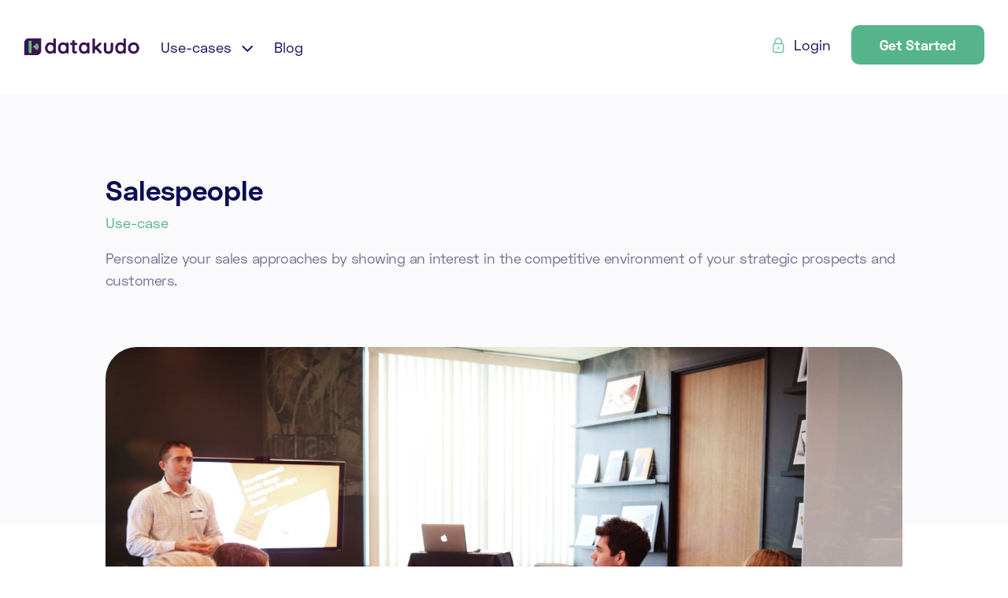

--- FILE ---
content_type: text/html; charset=utf-8
request_url: https://www.datakudo.com/use-cases/salespeople
body_size: 4250
content:
<!DOCTYPE html><!-- Last Published: Thu Aug 22 2024 08:28:57 GMT+0000 (Coordinated Universal Time) --><html data-wf-domain="www.datakudo.com" data-wf-page="641074c9c843177a1e7309fe" data-wf-site="63da78e1eb5de9178cdbc1cb" lang="en" data-wf-collection="641074c9c843176b967309a0" data-wf-item-slug="salespeople"><head><meta charset="utf-8"/><title>Salespeople - Datakudo - Be known leader on any of your topics</title><meta content="Personalize your sales approaches by showing an interest in the competitive environment of your strategic prospects and customers." name="description"/><meta content="Salespeople - Datakudo - Be known leader on any of your topics" property="og:title"/><meta content="Personalize your sales approaches by showing an interest in the competitive environment of your strategic prospects and customers." property="og:description"/><meta content="" property="og:image"/><meta content="Salespeople - Datakudo - Be known leader on any of your topics" property="twitter:title"/><meta content="Personalize your sales approaches by showing an interest in the competitive environment of your strategic prospects and customers." property="twitter:description"/><meta content="" property="twitter:image"/><meta property="og:type" content="website"/><meta content="summary_large_image" name="twitter:card"/><meta content="width=device-width, initial-scale=1" name="viewport"/><meta content="OBSNaKxdw9pb0n7Qw2xkK6LpINVrFPbQQ7TJ_6I9GJE" name="google-site-verification"/><link href="https://cdn.prod.website-files.com/63da78e1eb5de9178cdbc1cb/css/datakudo.webflow.daedfa6cd.css" rel="stylesheet" type="text/css"/><link href="https://fonts.googleapis.com" rel="preconnect"/><link href="https://fonts.gstatic.com" rel="preconnect" crossorigin="anonymous"/><script src="https://ajax.googleapis.com/ajax/libs/webfont/1.6.26/webfont.js" type="text/javascript"></script><script type="text/javascript">WebFont.load({  google: {    families: ["Quicksand:regular,500,600,700","Roboto:100,100italic,300,300italic,regular,italic,500,500italic,700,700italic,900,900italic","Lora:regular,500,600,700,italic,500italic,600italic,700italic"]  }});</script><script type="text/javascript">!function(o,c){var n=c.documentElement,t=" w-mod-";n.className+=t+"js",("ontouchstart"in o||o.DocumentTouch&&c instanceof DocumentTouch)&&(n.className+=t+"touch")}(window,document);</script><link href="https://cdn.prod.website-files.com/63da78e1eb5de9178cdbc1cb/640b04d684373f5f0757d1d4_favicon-datakudo.png" rel="shortcut icon" type="image/x-icon"/><link href="https://cdn.prod.website-files.com/63da78e1eb5de9178cdbc1cb/640b0525ce1a57e28cfae740_webclip-datakudo.png" rel="apple-touch-icon"/><script src="https://www.google.com/recaptcha/api.js" type="text/javascript"></script><link rel="alternate" hreflang="en" href="https://www.datakudo.com">
<link rel="alternate" hreflang="fr" href="https://fr.datakudo.com">
<script type="text/javascript" src="https://cdn.weglot.com/weglot.min.js"></script>
<script>
    Weglot.initialize({
        api_key: 'wg_f5b4d441e446c039067bb81bdd07e90c8'
    });
</script>

<!-- Google Tag Manager -->
<script>(function(w,d,s,l,i){w[l]=w[l]||[];w[l].push({'gtm.start':
new Date().getTime(),event:'gtm.js'});var f=d.getElementsByTagName(s)[0],
j=d.createElement(s),dl=l!='dataLayer'?'&l='+l:'';j.async=true;j.src=
'https://www.googletagmanager.com/gtm.js?id='+i+dl;f.parentNode.insertBefore(j,f);
})(window,document,'script','dataLayer','GTM-W3B3KRF');</script>
<!-- End Google Tag Manager -->
<script type="text/javascript">window.__WEBFLOW_CURRENCY_SETTINGS = {"currencyCode":"USD","symbol":"$","decimal":".","fractionDigits":2,"group":",","template":"{{wf {\"path\":\"symbol\",\"type\":\"PlainText\"} }} {{wf {\"path\":\"amount\",\"type\":\"CommercePrice\"} }} {{wf {\"path\":\"currencyCode\",\"type\":\"PlainText\"} }}","hideDecimalForWholeNumbers":false};</script></head><body><div class="page-wrapper"><div data-collapse="medium" data-animation="over-right" data-duration="1000" data-easing="ease-out-expo" data-easing2="ease-out-expo" data-w-id="e8a99024-c62e-633a-2eec-55ed5d4523aa" role="banner" class="header-v2 w-nav"><div class="container-header"><div class="split-content header-left"><a href="/" class="brand w-nav-brand"><img src="https://cdn.prod.website-files.com/63da78e1eb5de9178cdbc1cb/640f55e314e8793c23cd3d4e_logo-brand-datakudo-xl-full-inline.png" sizes="(max-width: 1439px) 148px, 10vw" srcset="https://cdn.prod.website-files.com/63da78e1eb5de9178cdbc1cb/640f55e314e8793c23cd3d4e_logo-brand-datakudo-xl-full-inline-p-500.png 500w, https://cdn.prod.website-files.com/63da78e1eb5de9178cdbc1cb/640f55e314e8793c23cd3d4e_logo-brand-datakudo-xl-full-inline-p-800.png 800w, https://cdn.prod.website-files.com/63da78e1eb5de9178cdbc1cb/640f55e314e8793c23cd3d4e_logo-brand-datakudo-xl-full-inline-p-1080.png 1080w, https://cdn.prod.website-files.com/63da78e1eb5de9178cdbc1cb/640f55e314e8793c23cd3d4e_logo-brand-datakudo-xl-full-inline-p-1600.png 1600w, https://cdn.prod.website-files.com/63da78e1eb5de9178cdbc1cb/640f55e314e8793c23cd3d4e_logo-brand-datakudo-xl-full-inline-p-2000.png 2000w, https://cdn.prod.website-files.com/63da78e1eb5de9178cdbc1cb/640f55e314e8793c23cd3d4e_logo-brand-datakudo-xl-full-inline-p-2600.png 2600w, https://cdn.prod.website-files.com/63da78e1eb5de9178cdbc1cb/640f55e314e8793c23cd3d4e_logo-brand-datakudo-xl-full-inline-p-3200.png 3200w" alt="" class="header-logo"/></a><nav role="navigation" class="nav-menu light w-nav-menu"><ul role="list" class="header-navigation"><li class="nav-item-wrapper"><div data-hover="false" data-delay="0" class="dropdown-header w-dropdown"><div class="nav-link dropdown dark w-dropdown-toggle"><div class="dropdown-text">Use-cases  <span class="icon-dropdown"></span></div></div><nav class="dropdown-list w-dropdown-list"><div class="w-layout-grid dropdown-grid"><div class="drop-div"><div class="w-layout-grid drop-grid"><div class="dropdown-menu-wrapper"><a href="https://datakudo.webflow.io/use-cases/c-level" class="dropdown-link mobile-dark">C-level</a><a href="https://datakudo.webflow.io/use-cases/head-of-brand-communications" class="dropdown-link mobile-dark">Head of Com. &amp; Brand</a><a href="https://datakudo.webflow.io/use-cases/salespeople" class="dropdown-link mobile-dark">Salespeople</a><a href="https://datakudo.webflow.io/use-cases/product-marketing" class="dropdown-link mobile-dark">Product Marketing</a><a href="https://datakudo.webflow.io/use-cases/campaign-manager" class="dropdown-link mobile-dark">Campaign Manager</a><a href="https://datakudo.webflow.io/use-cases/human-resources" class="dropdown-link mobile-dark">Human Resources</a></div></div></div></div></nav></div></li><li class="nav-item-wrapper"><a href="#" class="nav-link dark">Blog</a></li></ul></nav></div><div class="split-content header-right"><a href="#" class="nav-link login dark w-inline-block"><div><span class="login-icon-text v2"></span>  Login</div></a><a href="#" class="button-header w-button">Get Started</a><div class="menu-button w-nav-button"><div class="menu-button-wrapper"><div class="menu-button-icon"><div class="menu-line-top"></div><div class="menu-line-middle"></div><div class="menu-line-bottom"></div></div></div></div></div></div></div><div class="section integration"><div class="container-default w-container"><div class="top-content"><div class="integration-top-content"><div class="integration-title-wrapper"><h1 class="title integration-name">Salespeople</h1><div class="integration-category-subtitle">Use-case</div></div><p class="paragraph integration">Personalize your sales approaches by showing an interest in the competitive environment of your strategic prospects and customers.</p></div></div><div class="image-wrapper integration"><img src="https://cdn.prod.website-files.com/63da78e1eb5de9fafcdbc1f6/6408e1647780a7592d0de64e_campaign-creators-gMsnXqILjp4-unsplash.jpg" alt="Salespeople" sizes="(max-width: 479px) 100vw, (max-width: 767px) 94vw, (max-width: 1439px) 95vw, 1012px" srcset="https://cdn.prod.website-files.com/63da78e1eb5de9fafcdbc1f6/6408e1647780a7592d0de64e_campaign-creators-gMsnXqILjp4-unsplash-p-500.jpg 500w, https://cdn.prod.website-files.com/63da78e1eb5de9fafcdbc1f6/6408e1647780a7592d0de64e_campaign-creators-gMsnXqILjp4-unsplash-p-800.jpg 800w, https://cdn.prod.website-files.com/63da78e1eb5de9fafcdbc1f6/6408e1647780a7592d0de64e_campaign-creators-gMsnXqILjp4-unsplash-p-1080.jpg 1080w, https://cdn.prod.website-files.com/63da78e1eb5de9fafcdbc1f6/6408e1647780a7592d0de64e_campaign-creators-gMsnXqILjp4-unsplash-p-1600.jpg 1600w, https://cdn.prod.website-files.com/63da78e1eb5de9fafcdbc1f6/6408e1647780a7592d0de64e_campaign-creators-gMsnXqILjp4-unsplash-p-2000.jpg 2000w, https://cdn.prod.website-files.com/63da78e1eb5de9fafcdbc1f6/6408e1647780a7592d0de64e_campaign-creators-gMsnXqILjp4-unsplash-p-2600.jpg 2600w, https://cdn.prod.website-files.com/63da78e1eb5de9fafcdbc1f6/6408e1647780a7592d0de64e_campaign-creators-gMsnXqILjp4-unsplash-p-3200.jpg 3200w, https://cdn.prod.website-files.com/63da78e1eb5de9fafcdbc1f6/6408e1647780a7592d0de64e_campaign-creators-gMsnXqILjp4-unsplash.jpg 6000w" class="image integration"/></div><div class="integration-tab-content"><div class="rich-text w-richtext"><p>Are you looking for the most effective way to personalize your sales approach and get more deals? With Datakudo you can do just that. Datakudo is the perfect tool for salespeople to gain insights into the competitive environment of their strategic prospects and customers. </p><p>Using Datakudo, you can easily stay up-to-date on the latest news about your prospects. This way, you can craft an approach that is tailored to their current situation and focus on their needs. For example, if you know that your prospect has just acquired a new business, you can come back to them and demonstrate your interest in them and how it aligns perfectly with your solution.</p><p>By staying up-to-date on the news of your most important prospects and leveraging insights into their competitive environment, you can make sure that your sales approach is personalised and tailored to their needs.</p><p>Get started with Datakudo today and take your pipeline to the next level!</p></div></div></div><div class="bg integration"></div></div><div class="section cta-last"><div class="container-default w-container"><div data-w-id="f7dd592a-8c24-0e94-0991-850d8a8dbccd" class="cta-v1-wrapper"><div class="split-content cta-v1"><h2 class="title cta-v1">Try Datakudo and get insights on your market today</h2><a href="https://app.datakudo.com/welcome" target="_blank" class="button-primary w-button">Try it now!</a></div><div class="cta-v1-images-wrapper"><img src="https://cdn.prod.website-files.com/63da78e1eb5de9178cdbc1cb/63da78e1eb5de9b219dbc28f_image-cta-v1-01-tech-ui-kit.svg" alt="Analytics SaaS - Tech Webflow Template" class="image cta-v1-01"/><img src="https://cdn.prod.website-files.com/63da78e1eb5de9178cdbc1cb/63da78e1eb5de97961dbc288_image-cta-v1-02-tech-ui-kit.svg" alt="" class="image cta-v1-02"/></div></div></div></div><footer class="footer"><div class="container-default"><div class="footer-menu-wrapper"><div class="footef-links-block main"><a href="/" class="brand footer-brand w-nav-brand"><img src="https://cdn.prod.website-files.com/63da78e1eb5de9178cdbc1cb/63db7c516ca3bee69ab49a98_logo-brand-datakudo-xl-full-inline-white%20copie.png" alt="" sizes="(max-width: 479px) 100vw, 180px" srcset="https://cdn.prod.website-files.com/63da78e1eb5de9178cdbc1cb/63db7c516ca3bee69ab49a98_logo-brand-datakudo-xl-full-inline-white%20copie-p-500.png 500w, https://cdn.prod.website-files.com/63da78e1eb5de9178cdbc1cb/63db7c516ca3bee69ab49a98_logo-brand-datakudo-xl-full-inline-white%20copie-p-800.png 800w, https://cdn.prod.website-files.com/63da78e1eb5de9178cdbc1cb/63db7c516ca3bee69ab49a98_logo-brand-datakudo-xl-full-inline-white%20copie-p-1080.png 1080w, https://cdn.prod.website-files.com/63da78e1eb5de9178cdbc1cb/63db7c516ca3bee69ab49a98_logo-brand-datakudo-xl-full-inline-white%20copie-p-1600.png 1600w, https://cdn.prod.website-files.com/63da78e1eb5de9178cdbc1cb/63db7c516ca3bee69ab49a98_logo-brand-datakudo-xl-full-inline-white%20copie-p-2000.png 2000w, https://cdn.prod.website-files.com/63da78e1eb5de9178cdbc1cb/63db7c516ca3bee69ab49a98_logo-brand-datakudo-xl-full-inline-white%20copie-p-2600.png 2600w, https://cdn.prod.website-files.com/63da78e1eb5de9178cdbc1cb/63db7c516ca3bee69ab49a98_logo-brand-datakudo-xl-full-inline-white%20copie-p-3200.png 3200w"/></a><p class="paragraph footer-paragraph">Become known leader on any on your topic</p><div class="footer-social-media-grid"><a href="https://twitter.com/datakudo" target="_blank" class="social-media-footer w-inline-block"><div></div></a><a href="https://www.linkedin.com/company/datakudo/" target="_blank" class="social-media-footer w-inline-block"><div></div></a></div></div><div class="footef-links-block"><div data-w-id="b353ab71-1d4f-b9c1-1fe6-e51f9d8fd78b" class="footer-mobile-title"><h3 class="footer-title">Pages<span class="dropdown-icon-footer"></span></h3></div><div class="footer-mobile-content"><div class="footer-content-links"><ul role="list" class="list-footer w-list-unstyled"><li class="footer-list-item"><a href="/homes/home" class="footer-link w-inline-block"><div>Home</div></a></li><li class="footer-list-item"><a href="#" class="footer-link w-inline-block"><div>Sign In</div></a></li><li class="footer-list-item"><a href="https://app.datakudo.com/welcome" target="_blank" class="footer-link w-inline-block"><div>Try it today!</div></a></li><li class="footer-list-item"><a href="/one-email-insights" class="footer-link w-inline-block"><div>One Email Insights</div></a></li></ul><div class="space footer-links"></div></div></div></div></div><div class="divider footer-divider"></div><div class="small-print-wrapper"><div data-w-id="a5e731fa-ae98-a014-15a5-d7408a8d1f32" class="split-content small-print-left"><a href="#" class="small-print-link">Terms &amp; Conditions</a><div class="divider small-print-divider"></div><a href="#" class="small-print-link">Privacy Policy</a></div><div data-w-id="b697c307-c705-c734-b891-7ababcff9aac" class="split-content small-print-right"><div class="small-print">Copyright © Tech | Designed by <a href="https://brixtemplates.com/" target="_blank" class="small-print-link underline">BRIX Templates</a> - Powered by <a href="https://webflow.com/" target="_blank" class="small-print-link underline">Webflow</a></div></div></div></div></footer></div><script src="https://d3e54v103j8qbb.cloudfront.net/js/jquery-3.5.1.min.dc5e7f18c8.js?site=63da78e1eb5de9178cdbc1cb" type="text/javascript" integrity="sha256-9/aliU8dGd2tb6OSsuzixeV4y/faTqgFtohetphbbj0=" crossorigin="anonymous"></script><script src="https://cdn.prod.website-files.com/63da78e1eb5de9178cdbc1cb/js/webflow.b8a8cd645.js" type="text/javascript"></script></body></html>

--- FILE ---
content_type: text/css
request_url: https://cdn.prod.website-files.com/63da78e1eb5de9178cdbc1cb/css/datakudo.webflow.daedfa6cd.css
body_size: 39357
content:
html {
  -webkit-text-size-adjust: 100%;
  -ms-text-size-adjust: 100%;
  font-family: sans-serif;
}

body {
  margin: 0;
}

article, aside, details, figcaption, figure, footer, header, hgroup, main, menu, nav, section, summary {
  display: block;
}

audio, canvas, progress, video {
  vertical-align: baseline;
  display: inline-block;
}

audio:not([controls]) {
  height: 0;
  display: none;
}

[hidden], template {
  display: none;
}

a {
  background-color: #0000;
}

a:active, a:hover {
  outline: 0;
}

abbr[title] {
  border-bottom: 1px dotted;
}

b, strong {
  font-weight: bold;
}

dfn {
  font-style: italic;
}

h1 {
  margin: .67em 0;
  font-size: 2em;
}

mark {
  color: #000;
  background: #ff0;
}

small {
  font-size: 80%;
}

sub, sup {
  vertical-align: baseline;
  font-size: 75%;
  line-height: 0;
  position: relative;
}

sup {
  top: -.5em;
}

sub {
  bottom: -.25em;
}

img {
  border: 0;
}

svg:not(:root) {
  overflow: hidden;
}

hr {
  box-sizing: content-box;
  height: 0;
}

pre {
  overflow: auto;
}

code, kbd, pre, samp {
  font-family: monospace;
  font-size: 1em;
}

button, input, optgroup, select, textarea {
  color: inherit;
  font: inherit;
  margin: 0;
}

button {
  overflow: visible;
}

button, select {
  text-transform: none;
}

button, html input[type="button"], input[type="reset"] {
  -webkit-appearance: button;
  cursor: pointer;
}

button[disabled], html input[disabled] {
  cursor: default;
}

button::-moz-focus-inner, input::-moz-focus-inner {
  border: 0;
  padding: 0;
}

input {
  line-height: normal;
}

input[type="checkbox"], input[type="radio"] {
  box-sizing: border-box;
  padding: 0;
}

input[type="number"]::-webkit-inner-spin-button, input[type="number"]::-webkit-outer-spin-button {
  height: auto;
}

input[type="search"] {
  -webkit-appearance: none;
}

input[type="search"]::-webkit-search-cancel-button, input[type="search"]::-webkit-search-decoration {
  -webkit-appearance: none;
}

legend {
  border: 0;
  padding: 0;
}

textarea {
  overflow: auto;
}

optgroup {
  font-weight: bold;
}

table {
  border-collapse: collapse;
  border-spacing: 0;
}

td, th {
  padding: 0;
}

@font-face {
  font-family: webflow-icons;
  src: url("[data-uri]") format("truetype");
  font-weight: normal;
  font-style: normal;
}

[class^="w-icon-"], [class*=" w-icon-"] {
  speak: none;
  font-variant: normal;
  text-transform: none;
  -webkit-font-smoothing: antialiased;
  -moz-osx-font-smoothing: grayscale;
  font-style: normal;
  font-weight: normal;
  line-height: 1;
  font-family: webflow-icons !important;
}

.w-icon-slider-right:before {
  content: "";
}

.w-icon-slider-left:before {
  content: "";
}

.w-icon-nav-menu:before {
  content: "";
}

.w-icon-arrow-down:before, .w-icon-dropdown-toggle:before {
  content: "";
}

.w-icon-file-upload-remove:before {
  content: "";
}

.w-icon-file-upload-icon:before {
  content: "";
}

* {
  box-sizing: border-box;
}

html {
  height: 100%;
}

body {
  color: #333;
  background-color: #fff;
  min-height: 100%;
  margin: 0;
  font-family: Arial, sans-serif;
  font-size: 14px;
  line-height: 20px;
}

img {
  vertical-align: middle;
  max-width: 100%;
  display: inline-block;
}

html.w-mod-touch * {
  background-attachment: scroll !important;
}

.w-block {
  display: block;
}

.w-inline-block {
  max-width: 100%;
  display: inline-block;
}

.w-clearfix:before, .w-clearfix:after {
  content: " ";
  grid-area: 1 / 1 / 2 / 2;
  display: table;
}

.w-clearfix:after {
  clear: both;
}

.w-hidden {
  display: none;
}

.w-button {
  color: #fff;
  line-height: inherit;
  cursor: pointer;
  background-color: #3898ec;
  border: 0;
  border-radius: 0;
  padding: 9px 15px;
  text-decoration: none;
  display: inline-block;
}

input.w-button {
  -webkit-appearance: button;
}

html[data-w-dynpage] [data-w-cloak] {
  color: #0000 !important;
}

.w-code-block {
  margin: unset;
}

pre.w-code-block code {
  all: inherit;
}

.w-optimization {
  display: contents;
}

.w-webflow-badge, .w-webflow-badge * {
  z-index: auto;
  visibility: visible;
  box-sizing: border-box;
  float: none;
  clear: none;
  box-shadow: none;
  opacity: 1;
  direction: ltr;
  font-family: inherit;
  font-weight: inherit;
  color: inherit;
  font-size: inherit;
  line-height: inherit;
  font-style: inherit;
  font-variant: inherit;
  text-align: inherit;
  letter-spacing: inherit;
  -webkit-text-decoration: inherit;
  text-decoration: inherit;
  text-indent: 0;
  text-transform: inherit;
  text-shadow: none;
  font-smoothing: auto;
  vertical-align: baseline;
  cursor: inherit;
  white-space: inherit;
  word-break: normal;
  word-spacing: normal;
  word-wrap: normal;
  background: none;
  border: 0 #0000;
  border-radius: 0;
  width: auto;
  min-width: 0;
  max-width: none;
  height: auto;
  min-height: 0;
  max-height: none;
  margin: 0;
  padding: 0;
  list-style-type: disc;
  transition: none;
  display: block;
  position: static;
  inset: auto;
  overflow: visible;
  transform: none;
}

.w-webflow-badge {
  white-space: nowrap;
  cursor: pointer;
  box-shadow: 0 0 0 1px #0000001a, 0 1px 3px #0000001a;
  visibility: visible !important;
  z-index: 2147483647 !important;
  color: #aaadb0 !important;
  opacity: 1 !important;
  background-color: #fff !important;
  border-radius: 3px !important;
  width: auto !important;
  height: auto !important;
  margin: 0 !important;
  padding: 6px !important;
  font-size: 12px !important;
  line-height: 14px !important;
  text-decoration: none !important;
  display: inline-block !important;
  position: fixed !important;
  inset: auto 12px 12px auto !important;
  overflow: visible !important;
  transform: none !important;
}

.w-webflow-badge > img {
  visibility: visible !important;
  opacity: 1 !important;
  vertical-align: middle !important;
  display: inline-block !important;
}

h1, h2, h3, h4, h5, h6 {
  margin-bottom: 10px;
  font-weight: bold;
}

h1 {
  margin-top: 20px;
  font-size: 38px;
  line-height: 44px;
}

h2 {
  margin-top: 20px;
  font-size: 32px;
  line-height: 36px;
}

h3 {
  margin-top: 20px;
  font-size: 24px;
  line-height: 30px;
}

h4 {
  margin-top: 10px;
  font-size: 18px;
  line-height: 24px;
}

h5 {
  margin-top: 10px;
  font-size: 14px;
  line-height: 20px;
}

h6 {
  margin-top: 10px;
  font-size: 12px;
  line-height: 18px;
}

p {
  margin-top: 0;
  margin-bottom: 10px;
}

blockquote {
  border-left: 5px solid #e2e2e2;
  margin: 0 0 10px;
  padding: 10px 20px;
  font-size: 18px;
  line-height: 22px;
}

figure {
  margin: 0 0 10px;
}

figcaption {
  text-align: center;
  margin-top: 5px;
}

ul, ol {
  margin-top: 0;
  margin-bottom: 10px;
  padding-left: 40px;
}

.w-list-unstyled {
  padding-left: 0;
  list-style: none;
}

.w-embed:before, .w-embed:after {
  content: " ";
  grid-area: 1 / 1 / 2 / 2;
  display: table;
}

.w-embed:after {
  clear: both;
}

.w-video {
  width: 100%;
  padding: 0;
  position: relative;
}

.w-video iframe, .w-video object, .w-video embed {
  border: none;
  width: 100%;
  height: 100%;
  position: absolute;
  top: 0;
  left: 0;
}

fieldset {
  border: 0;
  margin: 0;
  padding: 0;
}

button, [type="button"], [type="reset"] {
  cursor: pointer;
  -webkit-appearance: button;
  border: 0;
}

.w-form {
  margin: 0 0 15px;
}

.w-form-done {
  text-align: center;
  background-color: #ddd;
  padding: 20px;
  display: none;
}

.w-form-fail {
  background-color: #ffdede;
  margin-top: 10px;
  padding: 10px;
  display: none;
}

label {
  margin-bottom: 5px;
  font-weight: bold;
  display: block;
}

.w-input, .w-select {
  color: #333;
  vertical-align: middle;
  background-color: #fff;
  border: 1px solid #ccc;
  width: 100%;
  height: 38px;
  margin-bottom: 10px;
  padding: 8px 12px;
  font-size: 14px;
  line-height: 1.42857;
  display: block;
}

.w-input::placeholder, .w-select::placeholder {
  color: #999;
}

.w-input:focus, .w-select:focus {
  border-color: #3898ec;
  outline: 0;
}

.w-input[disabled], .w-select[disabled], .w-input[readonly], .w-select[readonly], fieldset[disabled] .w-input, fieldset[disabled] .w-select {
  cursor: not-allowed;
}

.w-input[disabled]:not(.w-input-disabled), .w-select[disabled]:not(.w-input-disabled), .w-input[readonly], .w-select[readonly], fieldset[disabled]:not(.w-input-disabled) .w-input, fieldset[disabled]:not(.w-input-disabled) .w-select {
  background-color: #eee;
}

textarea.w-input, textarea.w-select {
  height: auto;
}

.w-select {
  background-color: #f3f3f3;
}

.w-select[multiple] {
  height: auto;
}

.w-form-label {
  cursor: pointer;
  margin-bottom: 0;
  font-weight: normal;
  display: inline-block;
}

.w-radio {
  margin-bottom: 5px;
  padding-left: 20px;
  display: block;
}

.w-radio:before, .w-radio:after {
  content: " ";
  grid-area: 1 / 1 / 2 / 2;
  display: table;
}

.w-radio:after {
  clear: both;
}

.w-radio-input {
  float: left;
  margin: 3px 0 0 -20px;
  line-height: normal;
}

.w-file-upload {
  margin-bottom: 10px;
  display: block;
}

.w-file-upload-input {
  opacity: 0;
  z-index: -100;
  width: .1px;
  height: .1px;
  position: absolute;
  overflow: hidden;
}

.w-file-upload-default, .w-file-upload-uploading, .w-file-upload-success {
  color: #333;
  display: inline-block;
}

.w-file-upload-error {
  margin-top: 10px;
  display: block;
}

.w-file-upload-default.w-hidden, .w-file-upload-uploading.w-hidden, .w-file-upload-error.w-hidden, .w-file-upload-success.w-hidden {
  display: none;
}

.w-file-upload-uploading-btn {
  cursor: pointer;
  background-color: #fafafa;
  border: 1px solid #ccc;
  margin: 0;
  padding: 8px 12px;
  font-size: 14px;
  font-weight: normal;
  display: flex;
}

.w-file-upload-file {
  background-color: #fafafa;
  border: 1px solid #ccc;
  flex-grow: 1;
  justify-content: space-between;
  margin: 0;
  padding: 8px 9px 8px 11px;
  display: flex;
}

.w-file-upload-file-name {
  font-size: 14px;
  font-weight: normal;
  display: block;
}

.w-file-remove-link {
  cursor: pointer;
  width: auto;
  height: auto;
  margin-top: 3px;
  margin-left: 10px;
  padding: 3px;
  display: block;
}

.w-icon-file-upload-remove {
  margin: auto;
  font-size: 10px;
}

.w-file-upload-error-msg {
  color: #ea384c;
  padding: 2px 0;
  display: inline-block;
}

.w-file-upload-info {
  padding: 0 12px;
  line-height: 38px;
  display: inline-block;
}

.w-file-upload-label {
  cursor: pointer;
  background-color: #fafafa;
  border: 1px solid #ccc;
  margin: 0;
  padding: 8px 12px;
  font-size: 14px;
  font-weight: normal;
  display: inline-block;
}

.w-icon-file-upload-icon, .w-icon-file-upload-uploading {
  width: 20px;
  margin-right: 8px;
  display: inline-block;
}

.w-icon-file-upload-uploading {
  height: 20px;
}

.w-container {
  max-width: 940px;
  margin-left: auto;
  margin-right: auto;
}

.w-container:before, .w-container:after {
  content: " ";
  grid-area: 1 / 1 / 2 / 2;
  display: table;
}

.w-container:after {
  clear: both;
}

.w-container .w-row {
  margin-left: -10px;
  margin-right: -10px;
}

.w-row:before, .w-row:after {
  content: " ";
  grid-area: 1 / 1 / 2 / 2;
  display: table;
}

.w-row:after {
  clear: both;
}

.w-row .w-row {
  margin-left: 0;
  margin-right: 0;
}

.w-col {
  float: left;
  width: 100%;
  min-height: 1px;
  padding-left: 10px;
  padding-right: 10px;
  position: relative;
}

.w-col .w-col {
  padding-left: 0;
  padding-right: 0;
}

.w-col-1 {
  width: 8.33333%;
}

.w-col-2 {
  width: 16.6667%;
}

.w-col-3 {
  width: 25%;
}

.w-col-4 {
  width: 33.3333%;
}

.w-col-5 {
  width: 41.6667%;
}

.w-col-6 {
  width: 50%;
}

.w-col-7 {
  width: 58.3333%;
}

.w-col-8 {
  width: 66.6667%;
}

.w-col-9 {
  width: 75%;
}

.w-col-10 {
  width: 83.3333%;
}

.w-col-11 {
  width: 91.6667%;
}

.w-col-12 {
  width: 100%;
}

.w-hidden-main {
  display: none !important;
}

@media screen and (max-width: 991px) {
  .w-container {
    max-width: 728px;
  }

  .w-hidden-main {
    display: inherit !important;
  }

  .w-hidden-medium {
    display: none !important;
  }

  .w-col-medium-1 {
    width: 8.33333%;
  }

  .w-col-medium-2 {
    width: 16.6667%;
  }

  .w-col-medium-3 {
    width: 25%;
  }

  .w-col-medium-4 {
    width: 33.3333%;
  }

  .w-col-medium-5 {
    width: 41.6667%;
  }

  .w-col-medium-6 {
    width: 50%;
  }

  .w-col-medium-7 {
    width: 58.3333%;
  }

  .w-col-medium-8 {
    width: 66.6667%;
  }

  .w-col-medium-9 {
    width: 75%;
  }

  .w-col-medium-10 {
    width: 83.3333%;
  }

  .w-col-medium-11 {
    width: 91.6667%;
  }

  .w-col-medium-12 {
    width: 100%;
  }

  .w-col-stack {
    width: 100%;
    left: auto;
    right: auto;
  }
}

@media screen and (max-width: 767px) {
  .w-hidden-main, .w-hidden-medium {
    display: inherit !important;
  }

  .w-hidden-small {
    display: none !important;
  }

  .w-row, .w-container .w-row {
    margin-left: 0;
    margin-right: 0;
  }

  .w-col {
    width: 100%;
    left: auto;
    right: auto;
  }

  .w-col-small-1 {
    width: 8.33333%;
  }

  .w-col-small-2 {
    width: 16.6667%;
  }

  .w-col-small-3 {
    width: 25%;
  }

  .w-col-small-4 {
    width: 33.3333%;
  }

  .w-col-small-5 {
    width: 41.6667%;
  }

  .w-col-small-6 {
    width: 50%;
  }

  .w-col-small-7 {
    width: 58.3333%;
  }

  .w-col-small-8 {
    width: 66.6667%;
  }

  .w-col-small-9 {
    width: 75%;
  }

  .w-col-small-10 {
    width: 83.3333%;
  }

  .w-col-small-11 {
    width: 91.6667%;
  }

  .w-col-small-12 {
    width: 100%;
  }
}

@media screen and (max-width: 479px) {
  .w-container {
    max-width: none;
  }

  .w-hidden-main, .w-hidden-medium, .w-hidden-small {
    display: inherit !important;
  }

  .w-hidden-tiny {
    display: none !important;
  }

  .w-col {
    width: 100%;
  }

  .w-col-tiny-1 {
    width: 8.33333%;
  }

  .w-col-tiny-2 {
    width: 16.6667%;
  }

  .w-col-tiny-3 {
    width: 25%;
  }

  .w-col-tiny-4 {
    width: 33.3333%;
  }

  .w-col-tiny-5 {
    width: 41.6667%;
  }

  .w-col-tiny-6 {
    width: 50%;
  }

  .w-col-tiny-7 {
    width: 58.3333%;
  }

  .w-col-tiny-8 {
    width: 66.6667%;
  }

  .w-col-tiny-9 {
    width: 75%;
  }

  .w-col-tiny-10 {
    width: 83.3333%;
  }

  .w-col-tiny-11 {
    width: 91.6667%;
  }

  .w-col-tiny-12 {
    width: 100%;
  }
}

.w-widget {
  position: relative;
}

.w-widget-map {
  width: 100%;
  height: 400px;
}

.w-widget-map label {
  width: auto;
  display: inline;
}

.w-widget-map img {
  max-width: inherit;
}

.w-widget-map .gm-style-iw {
  text-align: center;
}

.w-widget-map .gm-style-iw > button {
  display: none !important;
}

.w-widget-twitter {
  overflow: hidden;
}

.w-widget-twitter-count-shim {
  vertical-align: top;
  text-align: center;
  background: #fff;
  border: 1px solid #758696;
  border-radius: 3px;
  width: 28px;
  height: 20px;
  display: inline-block;
  position: relative;
}

.w-widget-twitter-count-shim * {
  pointer-events: none;
  -webkit-user-select: none;
  user-select: none;
}

.w-widget-twitter-count-shim .w-widget-twitter-count-inner {
  text-align: center;
  color: #999;
  font-family: serif;
  font-size: 15px;
  line-height: 12px;
  position: relative;
}

.w-widget-twitter-count-shim .w-widget-twitter-count-clear {
  display: block;
  position: relative;
}

.w-widget-twitter-count-shim.w--large {
  width: 36px;
  height: 28px;
}

.w-widget-twitter-count-shim.w--large .w-widget-twitter-count-inner {
  font-size: 18px;
  line-height: 18px;
}

.w-widget-twitter-count-shim:not(.w--vertical) {
  margin-left: 5px;
  margin-right: 8px;
}

.w-widget-twitter-count-shim:not(.w--vertical).w--large {
  margin-left: 6px;
}

.w-widget-twitter-count-shim:not(.w--vertical):before, .w-widget-twitter-count-shim:not(.w--vertical):after {
  content: " ";
  pointer-events: none;
  border: solid #0000;
  width: 0;
  height: 0;
  position: absolute;
  top: 50%;
  left: 0;
}

.w-widget-twitter-count-shim:not(.w--vertical):before {
  border-width: 4px;
  border-color: #75869600 #5d6c7b #75869600 #75869600;
  margin-top: -4px;
  margin-left: -9px;
}

.w-widget-twitter-count-shim:not(.w--vertical).w--large:before {
  border-width: 5px;
  margin-top: -5px;
  margin-left: -10px;
}

.w-widget-twitter-count-shim:not(.w--vertical):after {
  border-width: 4px;
  border-color: #fff0 #fff #fff0 #fff0;
  margin-top: -4px;
  margin-left: -8px;
}

.w-widget-twitter-count-shim:not(.w--vertical).w--large:after {
  border-width: 5px;
  margin-top: -5px;
  margin-left: -9px;
}

.w-widget-twitter-count-shim.w--vertical {
  width: 61px;
  height: 33px;
  margin-bottom: 8px;
}

.w-widget-twitter-count-shim.w--vertical:before, .w-widget-twitter-count-shim.w--vertical:after {
  content: " ";
  pointer-events: none;
  border: solid #0000;
  width: 0;
  height: 0;
  position: absolute;
  top: 100%;
  left: 50%;
}

.w-widget-twitter-count-shim.w--vertical:before {
  border-width: 5px;
  border-color: #5d6c7b #75869600 #75869600;
  margin-left: -5px;
}

.w-widget-twitter-count-shim.w--vertical:after {
  border-width: 4px;
  border-color: #fff #fff0 #fff0;
  margin-left: -4px;
}

.w-widget-twitter-count-shim.w--vertical .w-widget-twitter-count-inner {
  font-size: 18px;
  line-height: 22px;
}

.w-widget-twitter-count-shim.w--vertical.w--large {
  width: 76px;
}

.w-background-video {
  color: #fff;
  height: 500px;
  position: relative;
  overflow: hidden;
}

.w-background-video > video {
  object-fit: cover;
  z-index: -100;
  background-position: 50%;
  background-size: cover;
  width: 100%;
  height: 100%;
  margin: auto;
  position: absolute;
  inset: -100%;
}

.w-background-video > video::-webkit-media-controls-start-playback-button {
  -webkit-appearance: none;
  display: none !important;
}

.w-background-video--control {
  background-color: #0000;
  padding: 0;
  position: absolute;
  bottom: 1em;
  right: 1em;
}

.w-background-video--control > [hidden] {
  display: none !important;
}

.w-slider {
  text-align: center;
  clear: both;
  -webkit-tap-highlight-color: #0000;
  tap-highlight-color: #0000;
  background: #ddd;
  height: 300px;
  position: relative;
}

.w-slider-mask {
  z-index: 1;
  white-space: nowrap;
  height: 100%;
  display: block;
  position: relative;
  left: 0;
  right: 0;
  overflow: hidden;
}

.w-slide {
  vertical-align: top;
  white-space: normal;
  text-align: left;
  width: 100%;
  height: 100%;
  display: inline-block;
  position: relative;
}

.w-slider-nav {
  z-index: 2;
  text-align: center;
  -webkit-tap-highlight-color: #0000;
  tap-highlight-color: #0000;
  height: 40px;
  margin: auto;
  padding-top: 10px;
  position: absolute;
  inset: auto 0 0;
}

.w-slider-nav.w-round > div {
  border-radius: 100%;
}

.w-slider-nav.w-num > div {
  font-size: inherit;
  line-height: inherit;
  width: auto;
  height: auto;
  padding: .2em .5em;
}

.w-slider-nav.w-shadow > div {
  box-shadow: 0 0 3px #3336;
}

.w-slider-nav-invert {
  color: #fff;
}

.w-slider-nav-invert > div {
  background-color: #2226;
}

.w-slider-nav-invert > div.w-active {
  background-color: #222;
}

.w-slider-dot {
  cursor: pointer;
  background-color: #fff6;
  width: 1em;
  height: 1em;
  margin: 0 3px .5em;
  transition: background-color .1s, color .1s;
  display: inline-block;
  position: relative;
}

.w-slider-dot.w-active {
  background-color: #fff;
}

.w-slider-dot:focus {
  outline: none;
  box-shadow: 0 0 0 2px #fff;
}

.w-slider-dot:focus.w-active {
  box-shadow: none;
}

.w-slider-arrow-left, .w-slider-arrow-right {
  cursor: pointer;
  color: #fff;
  -webkit-tap-highlight-color: #0000;
  tap-highlight-color: #0000;
  -webkit-user-select: none;
  user-select: none;
  width: 80px;
  margin: auto;
  font-size: 40px;
  position: absolute;
  inset: 0;
  overflow: hidden;
}

.w-slider-arrow-left [class^="w-icon-"], .w-slider-arrow-right [class^="w-icon-"], .w-slider-arrow-left [class*=" w-icon-"], .w-slider-arrow-right [class*=" w-icon-"] {
  position: absolute;
}

.w-slider-arrow-left:focus, .w-slider-arrow-right:focus {
  outline: 0;
}

.w-slider-arrow-left {
  z-index: 3;
  right: auto;
}

.w-slider-arrow-right {
  z-index: 4;
  left: auto;
}

.w-icon-slider-left, .w-icon-slider-right {
  width: 1em;
  height: 1em;
  margin: auto;
  inset: 0;
}

.w-slider-aria-label {
  clip: rect(0 0 0 0);
  border: 0;
  width: 1px;
  height: 1px;
  margin: -1px;
  padding: 0;
  position: absolute;
  overflow: hidden;
}

.w-slider-force-show {
  display: block !important;
}

.w-dropdown {
  text-align: left;
  z-index: 900;
  margin-left: auto;
  margin-right: auto;
  display: inline-block;
  position: relative;
}

.w-dropdown-btn, .w-dropdown-toggle, .w-dropdown-link {
  vertical-align: top;
  color: #222;
  text-align: left;
  white-space: nowrap;
  margin-left: auto;
  margin-right: auto;
  padding: 20px;
  text-decoration: none;
  position: relative;
}

.w-dropdown-toggle {
  -webkit-user-select: none;
  user-select: none;
  cursor: pointer;
  padding-right: 40px;
  display: inline-block;
}

.w-dropdown-toggle:focus {
  outline: 0;
}

.w-icon-dropdown-toggle {
  width: 1em;
  height: 1em;
  margin: auto 20px auto auto;
  position: absolute;
  top: 0;
  bottom: 0;
  right: 0;
}

.w-dropdown-list {
  background: #ddd;
  min-width: 100%;
  display: none;
  position: absolute;
}

.w-dropdown-list.w--open {
  display: block;
}

.w-dropdown-link {
  color: #222;
  padding: 10px 20px;
  display: block;
}

.w-dropdown-link.w--current {
  color: #0082f3;
}

.w-dropdown-link:focus {
  outline: 0;
}

@media screen and (max-width: 767px) {
  .w-nav-brand {
    padding-left: 10px;
  }
}

.w-lightbox-backdrop {
  cursor: auto;
  letter-spacing: normal;
  text-indent: 0;
  text-shadow: none;
  text-transform: none;
  visibility: visible;
  white-space: normal;
  word-break: normal;
  word-spacing: normal;
  word-wrap: normal;
  color: #fff;
  text-align: center;
  z-index: 2000;
  opacity: 0;
  -webkit-user-select: none;
  -moz-user-select: none;
  -webkit-tap-highlight-color: transparent;
  background: #000000e6;
  outline: 0;
  font-family: Helvetica Neue, Helvetica, Ubuntu, Segoe UI, Verdana, sans-serif;
  font-size: 17px;
  font-style: normal;
  font-weight: 300;
  line-height: 1.2;
  list-style: disc;
  position: fixed;
  inset: 0;
  -webkit-transform: translate(0);
}

.w-lightbox-backdrop, .w-lightbox-container {
  -webkit-overflow-scrolling: touch;
  height: 100%;
  overflow: auto;
}

.w-lightbox-content {
  height: 100vh;
  position: relative;
  overflow: hidden;
}

.w-lightbox-view {
  opacity: 0;
  width: 100vw;
  height: 100vh;
  position: absolute;
}

.w-lightbox-view:before {
  content: "";
  height: 100vh;
}

.w-lightbox-group, .w-lightbox-group .w-lightbox-view, .w-lightbox-group .w-lightbox-view:before {
  height: 86vh;
}

.w-lightbox-frame, .w-lightbox-view:before {
  vertical-align: middle;
  display: inline-block;
}

.w-lightbox-figure {
  margin: 0;
  position: relative;
}

.w-lightbox-group .w-lightbox-figure {
  cursor: pointer;
}

.w-lightbox-img {
  width: auto;
  max-width: none;
  height: auto;
}

.w-lightbox-image {
  float: none;
  max-width: 100vw;
  max-height: 100vh;
  display: block;
}

.w-lightbox-group .w-lightbox-image {
  max-height: 86vh;
}

.w-lightbox-caption {
  text-align: left;
  text-overflow: ellipsis;
  white-space: nowrap;
  background: #0006;
  padding: .5em 1em;
  position: absolute;
  bottom: 0;
  left: 0;
  right: 0;
  overflow: hidden;
}

.w-lightbox-embed {
  width: 100%;
  height: 100%;
  position: absolute;
  inset: 0;
}

.w-lightbox-control {
  cursor: pointer;
  background-position: center;
  background-repeat: no-repeat;
  background-size: 24px;
  width: 4em;
  transition: all .3s;
  position: absolute;
  top: 0;
}

.w-lightbox-left {
  background-image: url("[data-uri]");
  display: none;
  bottom: 0;
  left: 0;
}

.w-lightbox-right {
  background-image: url("[data-uri]");
  display: none;
  bottom: 0;
  right: 0;
}

.w-lightbox-close {
  background-image: url("[data-uri]");
  background-size: 18px;
  height: 2.6em;
  right: 0;
}

.w-lightbox-strip {
  white-space: nowrap;
  padding: 0 1vh;
  line-height: 0;
  position: absolute;
  bottom: 0;
  left: 0;
  right: 0;
  overflow: auto hidden;
}

.w-lightbox-item {
  box-sizing: content-box;
  cursor: pointer;
  width: 10vh;
  padding: 2vh 1vh;
  display: inline-block;
  -webkit-transform: translate3d(0, 0, 0);
}

.w-lightbox-active {
  opacity: .3;
}

.w-lightbox-thumbnail {
  background: #222;
  height: 10vh;
  position: relative;
  overflow: hidden;
}

.w-lightbox-thumbnail-image {
  position: absolute;
  top: 0;
  left: 0;
}

.w-lightbox-thumbnail .w-lightbox-tall {
  width: 100%;
  top: 50%;
  transform: translate(0, -50%);
}

.w-lightbox-thumbnail .w-lightbox-wide {
  height: 100%;
  left: 50%;
  transform: translate(-50%);
}

.w-lightbox-spinner {
  box-sizing: border-box;
  border: 5px solid #0006;
  border-radius: 50%;
  width: 40px;
  height: 40px;
  margin-top: -20px;
  margin-left: -20px;
  animation: .8s linear infinite spin;
  position: absolute;
  top: 50%;
  left: 50%;
}

.w-lightbox-spinner:after {
  content: "";
  border: 3px solid #0000;
  border-bottom-color: #fff;
  border-radius: 50%;
  position: absolute;
  inset: -4px;
}

.w-lightbox-hide {
  display: none;
}

.w-lightbox-noscroll {
  overflow: hidden;
}

@media (min-width: 768px) {
  .w-lightbox-content {
    height: 96vh;
    margin-top: 2vh;
  }

  .w-lightbox-view, .w-lightbox-view:before {
    height: 96vh;
  }

  .w-lightbox-group, .w-lightbox-group .w-lightbox-view, .w-lightbox-group .w-lightbox-view:before {
    height: 84vh;
  }

  .w-lightbox-image {
    max-width: 96vw;
    max-height: 96vh;
  }

  .w-lightbox-group .w-lightbox-image {
    max-width: 82.3vw;
    max-height: 84vh;
  }

  .w-lightbox-left, .w-lightbox-right {
    opacity: .5;
    display: block;
  }

  .w-lightbox-close {
    opacity: .8;
  }

  .w-lightbox-control:hover {
    opacity: 1;
  }
}

.w-lightbox-inactive, .w-lightbox-inactive:hover {
  opacity: 0;
}

.w-richtext:before, .w-richtext:after {
  content: " ";
  grid-area: 1 / 1 / 2 / 2;
  display: table;
}

.w-richtext:after {
  clear: both;
}

.w-richtext[contenteditable="true"]:before, .w-richtext[contenteditable="true"]:after {
  white-space: initial;
}

.w-richtext ol, .w-richtext ul {
  overflow: hidden;
}

.w-richtext .w-richtext-figure-selected.w-richtext-figure-type-video div:after, .w-richtext .w-richtext-figure-selected[data-rt-type="video"] div:after, .w-richtext .w-richtext-figure-selected.w-richtext-figure-type-image div, .w-richtext .w-richtext-figure-selected[data-rt-type="image"] div {
  outline: 2px solid #2895f7;
}

.w-richtext figure.w-richtext-figure-type-video > div:after, .w-richtext figure[data-rt-type="video"] > div:after {
  content: "";
  display: none;
  position: absolute;
  inset: 0;
}

.w-richtext figure {
  max-width: 60%;
  position: relative;
}

.w-richtext figure > div:before {
  cursor: default !important;
}

.w-richtext figure img {
  width: 100%;
}

.w-richtext figure figcaption.w-richtext-figcaption-placeholder {
  opacity: .6;
}

.w-richtext figure div {
  color: #0000;
  font-size: 0;
}

.w-richtext figure.w-richtext-figure-type-image, .w-richtext figure[data-rt-type="image"] {
  display: table;
}

.w-richtext figure.w-richtext-figure-type-image > div, .w-richtext figure[data-rt-type="image"] > div {
  display: inline-block;
}

.w-richtext figure.w-richtext-figure-type-image > figcaption, .w-richtext figure[data-rt-type="image"] > figcaption {
  caption-side: bottom;
  display: table-caption;
}

.w-richtext figure.w-richtext-figure-type-video, .w-richtext figure[data-rt-type="video"] {
  width: 60%;
  height: 0;
}

.w-richtext figure.w-richtext-figure-type-video iframe, .w-richtext figure[data-rt-type="video"] iframe {
  width: 100%;
  height: 100%;
  position: absolute;
  top: 0;
  left: 0;
}

.w-richtext figure.w-richtext-figure-type-video > div, .w-richtext figure[data-rt-type="video"] > div {
  width: 100%;
}

.w-richtext figure.w-richtext-align-center {
  clear: both;
  margin-left: auto;
  margin-right: auto;
}

.w-richtext figure.w-richtext-align-center.w-richtext-figure-type-image > div, .w-richtext figure.w-richtext-align-center[data-rt-type="image"] > div {
  max-width: 100%;
}

.w-richtext figure.w-richtext-align-normal {
  clear: both;
}

.w-richtext figure.w-richtext-align-fullwidth {
  text-align: center;
  clear: both;
  width: 100%;
  max-width: 100%;
  margin-left: auto;
  margin-right: auto;
  display: block;
}

.w-richtext figure.w-richtext-align-fullwidth > div {
  padding-bottom: inherit;
  display: inline-block;
}

.w-richtext figure.w-richtext-align-fullwidth > figcaption {
  display: block;
}

.w-richtext figure.w-richtext-align-floatleft {
  float: left;
  clear: none;
  margin-right: 15px;
}

.w-richtext figure.w-richtext-align-floatright {
  float: right;
  clear: none;
  margin-left: 15px;
}

.w-nav {
  z-index: 1000;
  background: #ddd;
  position: relative;
}

.w-nav:before, .w-nav:after {
  content: " ";
  grid-area: 1 / 1 / 2 / 2;
  display: table;
}

.w-nav:after {
  clear: both;
}

.w-nav-brand {
  float: left;
  color: #333;
  text-decoration: none;
  position: relative;
}

.w-nav-link {
  vertical-align: top;
  color: #222;
  text-align: left;
  margin-left: auto;
  margin-right: auto;
  padding: 20px;
  text-decoration: none;
  display: inline-block;
  position: relative;
}

.w-nav-link.w--current {
  color: #0082f3;
}

.w-nav-menu {
  float: right;
  position: relative;
}

[data-nav-menu-open] {
  text-align: center;
  background: #c8c8c8;
  min-width: 200px;
  position: absolute;
  top: 100%;
  left: 0;
  right: 0;
  overflow: visible;
  display: block !important;
}

.w--nav-link-open {
  display: block;
  position: relative;
}

.w-nav-overlay {
  width: 100%;
  display: none;
  position: absolute;
  top: 100%;
  left: 0;
  right: 0;
  overflow: hidden;
}

.w-nav-overlay [data-nav-menu-open] {
  top: 0;
}

.w-nav[data-animation="over-left"] .w-nav-overlay {
  width: auto;
}

.w-nav[data-animation="over-left"] .w-nav-overlay, .w-nav[data-animation="over-left"] [data-nav-menu-open] {
  z-index: 1;
  top: 0;
  right: auto;
}

.w-nav[data-animation="over-right"] .w-nav-overlay {
  width: auto;
}

.w-nav[data-animation="over-right"] .w-nav-overlay, .w-nav[data-animation="over-right"] [data-nav-menu-open] {
  z-index: 1;
  top: 0;
  left: auto;
}

.w-nav-button {
  float: right;
  cursor: pointer;
  -webkit-tap-highlight-color: #0000;
  tap-highlight-color: #0000;
  -webkit-user-select: none;
  user-select: none;
  padding: 18px;
  font-size: 24px;
  display: none;
  position: relative;
}

.w-nav-button:focus {
  outline: 0;
}

.w-nav-button.w--open {
  color: #fff;
  background-color: #c8c8c8;
}

.w-nav[data-collapse="all"] .w-nav-menu {
  display: none;
}

.w-nav[data-collapse="all"] .w-nav-button, .w--nav-dropdown-open, .w--nav-dropdown-toggle-open {
  display: block;
}

.w--nav-dropdown-list-open {
  position: static;
}

@media screen and (max-width: 991px) {
  .w-nav[data-collapse="medium"] .w-nav-menu {
    display: none;
  }

  .w-nav[data-collapse="medium"] .w-nav-button {
    display: block;
  }
}

@media screen and (max-width: 767px) {
  .w-nav[data-collapse="small"] .w-nav-menu {
    display: none;
  }

  .w-nav[data-collapse="small"] .w-nav-button {
    display: block;
  }

  .w-nav-brand {
    padding-left: 10px;
  }
}

@media screen and (max-width: 479px) {
  .w-nav[data-collapse="tiny"] .w-nav-menu {
    display: none;
  }

  .w-nav[data-collapse="tiny"] .w-nav-button {
    display: block;
  }
}

.w-tabs {
  position: relative;
}

.w-tabs:before, .w-tabs:after {
  content: " ";
  grid-area: 1 / 1 / 2 / 2;
  display: table;
}

.w-tabs:after {
  clear: both;
}

.w-tab-menu {
  position: relative;
}

.w-tab-link {
  vertical-align: top;
  text-align: left;
  cursor: pointer;
  color: #222;
  background-color: #ddd;
  padding: 9px 30px;
  text-decoration: none;
  display: inline-block;
  position: relative;
}

.w-tab-link.w--current {
  background-color: #c8c8c8;
}

.w-tab-link:focus {
  outline: 0;
}

.w-tab-content {
  display: block;
  position: relative;
  overflow: hidden;
}

.w-tab-pane {
  display: none;
  position: relative;
}

.w--tab-active {
  display: block;
}

@media screen and (max-width: 479px) {
  .w-tab-link {
    display: block;
  }
}

.w-ix-emptyfix:after {
  content: "";
}

@keyframes spin {
  0% {
    transform: rotate(0);
  }

  100% {
    transform: rotate(360deg);
  }
}

.w-dyn-empty {
  background-color: #ddd;
  padding: 10px;
}

.w-dyn-hide, .w-dyn-bind-empty, .w-condition-invisible {
  display: none !important;
}

.wf-layout-layout {
  display: grid;
}

.w-code-component > * {
  width: 100%;
  height: 100%;
  position: absolute;
  top: 0;
  left: 0;
}

:root {
  --neutral-700: #40406a;
  --neutral-800: #0d0c54;
  --primary-1: #55b48b;
  --neutral-100: white;
  --secondary-1: #f6f3ff;
  --secondary-2: #f3efff;
  --secondary-3: #403f8b;
  --secondary-4: #171663;
  --neutral-600: #717194;
  --neutral-500: #b0b0c1;
  --neutral-400: #dadae3;
  --neutral-300: #efeff5;
  --neutral-200: #fafafc;
  --primary-1-darker: #39976e;
  --primary-2: #3a1354;
  --secondary-5: #c9b6ff;
}

.w-embed-youtubevideo {
  background-image: url("https://d3e54v103j8qbb.cloudfront.net/static/youtube-placeholder.2b05e7d68d.svg");
  background-position: 50%;
  background-size: cover;
  width: 100%;
  padding-bottom: 0;
  padding-left: 0;
  padding-right: 0;
  position: relative;
}

.w-embed-youtubevideo:empty {
  min-height: 75px;
  padding-bottom: 56.25%;
}

.w-layout-grid {
  grid-row-gap: 16px;
  grid-column-gap: 16px;
  grid-template-rows: auto auto;
  grid-template-columns: 1fr 1fr;
  grid-auto-columns: 1fr;
  display: grid;
}

.w-form-formrecaptcha {
  margin-bottom: 8px;
}

.w-pagination-wrapper {
  flex-wrap: wrap;
  justify-content: center;
  display: flex;
}

.w-pagination-previous, .w-pagination-next {
  color: #333;
  background-color: #fafafa;
  border: 1px solid #ccc;
  border-radius: 2px;
  margin-left: 10px;
  margin-right: 10px;
  padding: 9px 20px;
  font-size: 14px;
  display: block;
}

.w-commerce-commercecheckoutformcontainer {
  background-color: #f5f5f5;
  width: 100%;
  min-height: 100vh;
  padding: 20px;
}

.w-commerce-commercelayoutcontainer {
  justify-content: center;
  align-items: flex-start;
  display: flex;
}

.w-commerce-commercelayoutmain {
  flex: 0 800px;
  margin-right: 20px;
}

.w-commerce-commercecheckoutcustomerinfowrapper {
  margin-bottom: 20px;
}

.w-commerce-commercecheckoutblockheader {
  background-color: #fff;
  border: 1px solid #e6e6e6;
  justify-content: space-between;
  align-items: baseline;
  padding: 4px 20px;
  display: flex;
}

.w-commerce-commercecheckoutblockcontent {
  background-color: #fff;
  border-bottom: 1px solid #e6e6e6;
  border-left: 1px solid #e6e6e6;
  border-right: 1px solid #e6e6e6;
  padding: 20px;
}

.w-commerce-commercecheckoutlabel {
  margin-bottom: 8px;
}

.w-commerce-commercecheckoutemailinput {
  -webkit-appearance: none;
  appearance: none;
  background-color: #fafafa;
  border: 1px solid #ddd;
  border-radius: 3px;
  width: 100%;
  height: 38px;
  margin-bottom: 0;
  padding: 8px 12px;
  line-height: 20px;
  display: block;
}

.w-commerce-commercecheckoutemailinput::placeholder {
  color: #999;
}

.w-commerce-commercecheckoutemailinput:focus {
  border-color: #3898ec;
  outline-style: none;
}

.w-commerce-commercecheckoutshippingaddresswrapper {
  margin-bottom: 20px;
}

.w-commerce-commercecheckoutshippingfullname {
  -webkit-appearance: none;
  appearance: none;
  background-color: #fafafa;
  border: 1px solid #ddd;
  border-radius: 3px;
  width: 100%;
  height: 38px;
  margin-bottom: 16px;
  padding: 8px 12px;
  line-height: 20px;
  display: block;
}

.w-commerce-commercecheckoutshippingfullname::placeholder {
  color: #999;
}

.w-commerce-commercecheckoutshippingfullname:focus {
  border-color: #3898ec;
  outline-style: none;
}

.w-commerce-commercecheckoutshippingstreetaddress {
  -webkit-appearance: none;
  appearance: none;
  background-color: #fafafa;
  border: 1px solid #ddd;
  border-radius: 3px;
  width: 100%;
  height: 38px;
  margin-bottom: 16px;
  padding: 8px 12px;
  line-height: 20px;
  display: block;
}

.w-commerce-commercecheckoutshippingstreetaddress::placeholder {
  color: #999;
}

.w-commerce-commercecheckoutshippingstreetaddress:focus {
  border-color: #3898ec;
  outline-style: none;
}

.w-commerce-commercecheckoutshippingstreetaddressoptional {
  -webkit-appearance: none;
  appearance: none;
  background-color: #fafafa;
  border: 1px solid #ddd;
  border-radius: 3px;
  width: 100%;
  height: 38px;
  margin-bottom: 16px;
  padding: 8px 12px;
  line-height: 20px;
  display: block;
}

.w-commerce-commercecheckoutshippingstreetaddressoptional::placeholder {
  color: #999;
}

.w-commerce-commercecheckoutshippingstreetaddressoptional:focus {
  border-color: #3898ec;
  outline-style: none;
}

.w-commerce-commercecheckoutrow {
  margin-left: -8px;
  margin-right: -8px;
  display: flex;
}

.w-commerce-commercecheckoutcolumn {
  flex: 1;
  padding-left: 8px;
  padding-right: 8px;
}

.w-commerce-commercecheckoutshippingcity {
  -webkit-appearance: none;
  appearance: none;
  background-color: #fafafa;
  border: 1px solid #ddd;
  border-radius: 3px;
  width: 100%;
  height: 38px;
  margin-bottom: 16px;
  padding: 8px 12px;
  line-height: 20px;
  display: block;
}

.w-commerce-commercecheckoutshippingcity::placeholder {
  color: #999;
}

.w-commerce-commercecheckoutshippingcity:focus {
  border-color: #3898ec;
  outline-style: none;
}

.w-commerce-commercecheckoutshippingstateprovince {
  -webkit-appearance: none;
  appearance: none;
  background-color: #fafafa;
  border: 1px solid #ddd;
  border-radius: 3px;
  width: 100%;
  height: 38px;
  margin-bottom: 16px;
  padding: 8px 12px;
  line-height: 20px;
  display: block;
}

.w-commerce-commercecheckoutshippingstateprovince::placeholder {
  color: #999;
}

.w-commerce-commercecheckoutshippingstateprovince:focus {
  border-color: #3898ec;
  outline-style: none;
}

.w-commerce-commercecheckoutshippingzippostalcode {
  -webkit-appearance: none;
  appearance: none;
  background-color: #fafafa;
  border: 1px solid #ddd;
  border-radius: 3px;
  width: 100%;
  height: 38px;
  margin-bottom: 16px;
  padding: 8px 12px;
  line-height: 20px;
  display: block;
}

.w-commerce-commercecheckoutshippingzippostalcode::placeholder {
  color: #999;
}

.w-commerce-commercecheckoutshippingzippostalcode:focus {
  border-color: #3898ec;
  outline-style: none;
}

.w-commerce-commercecheckoutshippingcountryselector {
  -webkit-appearance: none;
  appearance: none;
  background-color: #fafafa;
  border: 1px solid #ddd;
  border-radius: 3px;
  width: 100%;
  height: 38px;
  margin-bottom: 0;
  padding: 8px 12px;
  line-height: 20px;
  display: block;
}

.w-commerce-commercecheckoutshippingcountryselector::placeholder {
  color: #999;
}

.w-commerce-commercecheckoutshippingcountryselector:focus {
  border-color: #3898ec;
  outline-style: none;
}

.w-commerce-commercecheckoutshippingmethodswrapper {
  margin-bottom: 20px;
}

.w-commerce-commercecheckoutshippingmethodslist {
  border-left: 1px solid #e6e6e6;
  border-right: 1px solid #e6e6e6;
}

.w-commerce-commercecheckoutshippingmethoditem {
  background-color: #fff;
  border-bottom: 1px solid #e6e6e6;
  flex-direction: row;
  align-items: baseline;
  margin-bottom: 0;
  padding: 16px;
  font-weight: 400;
  display: flex;
}

.w-commerce-commercecheckoutshippingmethoddescriptionblock {
  flex-direction: column;
  flex-grow: 1;
  margin-left: 12px;
  margin-right: 12px;
  display: flex;
}

.w-commerce-commerceboldtextblock {
  font-weight: 700;
}

.w-commerce-commercecheckoutshippingmethodsemptystate {
  text-align: center;
  background-color: #fff;
  border-bottom: 1px solid #e6e6e6;
  border-left: 1px solid #e6e6e6;
  border-right: 1px solid #e6e6e6;
  padding: 64px 16px;
}

.w-commerce-commercecheckoutpaymentinfowrapper {
  margin-bottom: 20px;
}

.w-commerce-commercecheckoutcardnumber {
  -webkit-appearance: none;
  appearance: none;
  cursor: text;
  background-color: #fafafa;
  border: 1px solid #ddd;
  border-radius: 3px;
  width: 100%;
  height: 38px;
  margin-bottom: 16px;
  padding: 8px 12px;
  line-height: 20px;
  display: block;
}

.w-commerce-commercecheckoutcardnumber::placeholder {
  color: #999;
}

.w-commerce-commercecheckoutcardnumber:focus, .w-commerce-commercecheckoutcardnumber.-wfp-focus {
  border-color: #3898ec;
  outline-style: none;
}

.w-commerce-commercecheckoutcardexpirationdate {
  -webkit-appearance: none;
  appearance: none;
  cursor: text;
  background-color: #fafafa;
  border: 1px solid #ddd;
  border-radius: 3px;
  width: 100%;
  height: 38px;
  margin-bottom: 16px;
  padding: 8px 12px;
  line-height: 20px;
  display: block;
}

.w-commerce-commercecheckoutcardexpirationdate::placeholder {
  color: #999;
}

.w-commerce-commercecheckoutcardexpirationdate:focus, .w-commerce-commercecheckoutcardexpirationdate.-wfp-focus {
  border-color: #3898ec;
  outline-style: none;
}

.w-commerce-commercecheckoutcardsecuritycode {
  -webkit-appearance: none;
  appearance: none;
  cursor: text;
  background-color: #fafafa;
  border: 1px solid #ddd;
  border-radius: 3px;
  width: 100%;
  height: 38px;
  margin-bottom: 16px;
  padding: 8px 12px;
  line-height: 20px;
  display: block;
}

.w-commerce-commercecheckoutcardsecuritycode::placeholder {
  color: #999;
}

.w-commerce-commercecheckoutcardsecuritycode:focus, .w-commerce-commercecheckoutcardsecuritycode.-wfp-focus {
  border-color: #3898ec;
  outline-style: none;
}

.w-commerce-commercecheckoutbillingaddresstogglewrapper {
  flex-direction: row;
  display: flex;
}

.w-commerce-commercecheckoutbillingaddresstogglecheckbox {
  margin-top: 4px;
}

.w-commerce-commercecheckoutbillingaddresstogglelabel {
  margin-left: 8px;
  font-weight: 400;
}

.w-commerce-commercecheckoutbillingaddresswrapper {
  margin-top: 16px;
  margin-bottom: 20px;
}

.w-commerce-commercecheckoutbillingfullname {
  -webkit-appearance: none;
  appearance: none;
  background-color: #fafafa;
  border: 1px solid #ddd;
  border-radius: 3px;
  width: 100%;
  height: 38px;
  margin-bottom: 16px;
  padding: 8px 12px;
  line-height: 20px;
  display: block;
}

.w-commerce-commercecheckoutbillingfullname::placeholder {
  color: #999;
}

.w-commerce-commercecheckoutbillingfullname:focus {
  border-color: #3898ec;
  outline-style: none;
}

.w-commerce-commercecheckoutbillingstreetaddress {
  -webkit-appearance: none;
  appearance: none;
  background-color: #fafafa;
  border: 1px solid #ddd;
  border-radius: 3px;
  width: 100%;
  height: 38px;
  margin-bottom: 16px;
  padding: 8px 12px;
  line-height: 20px;
  display: block;
}

.w-commerce-commercecheckoutbillingstreetaddress::placeholder {
  color: #999;
}

.w-commerce-commercecheckoutbillingstreetaddress:focus {
  border-color: #3898ec;
  outline-style: none;
}

.w-commerce-commercecheckoutbillingstreetaddressoptional {
  -webkit-appearance: none;
  appearance: none;
  background-color: #fafafa;
  border: 1px solid #ddd;
  border-radius: 3px;
  width: 100%;
  height: 38px;
  margin-bottom: 16px;
  padding: 8px 12px;
  line-height: 20px;
  display: block;
}

.w-commerce-commercecheckoutbillingstreetaddressoptional::placeholder {
  color: #999;
}

.w-commerce-commercecheckoutbillingstreetaddressoptional:focus {
  border-color: #3898ec;
  outline-style: none;
}

.w-commerce-commercecheckoutbillingcity {
  -webkit-appearance: none;
  appearance: none;
  background-color: #fafafa;
  border: 1px solid #ddd;
  border-radius: 3px;
  width: 100%;
  height: 38px;
  margin-bottom: 16px;
  padding: 8px 12px;
  line-height: 20px;
  display: block;
}

.w-commerce-commercecheckoutbillingcity::placeholder {
  color: #999;
}

.w-commerce-commercecheckoutbillingcity:focus {
  border-color: #3898ec;
  outline-style: none;
}

.w-commerce-commercecheckoutbillingstateprovince {
  -webkit-appearance: none;
  appearance: none;
  background-color: #fafafa;
  border: 1px solid #ddd;
  border-radius: 3px;
  width: 100%;
  height: 38px;
  margin-bottom: 16px;
  padding: 8px 12px;
  line-height: 20px;
  display: block;
}

.w-commerce-commercecheckoutbillingstateprovince::placeholder {
  color: #999;
}

.w-commerce-commercecheckoutbillingstateprovince:focus {
  border-color: #3898ec;
  outline-style: none;
}

.w-commerce-commercecheckoutbillingzippostalcode {
  -webkit-appearance: none;
  appearance: none;
  background-color: #fafafa;
  border: 1px solid #ddd;
  border-radius: 3px;
  width: 100%;
  height: 38px;
  margin-bottom: 16px;
  padding: 8px 12px;
  line-height: 20px;
  display: block;
}

.w-commerce-commercecheckoutbillingzippostalcode::placeholder {
  color: #999;
}

.w-commerce-commercecheckoutbillingzippostalcode:focus {
  border-color: #3898ec;
  outline-style: none;
}

.w-commerce-commercecheckoutbillingcountryselector {
  -webkit-appearance: none;
  appearance: none;
  background-color: #fafafa;
  border: 1px solid #ddd;
  border-radius: 3px;
  width: 100%;
  height: 38px;
  margin-bottom: 0;
  padding: 8px 12px;
  line-height: 20px;
  display: block;
}

.w-commerce-commercecheckoutbillingcountryselector::placeholder {
  color: #999;
}

.w-commerce-commercecheckoutbillingcountryselector:focus {
  border-color: #3898ec;
  outline-style: none;
}

.w-commerce-commercecheckoutorderitemswrapper {
  margin-bottom: 20px;
}

.w-commerce-commercecheckoutsummaryblockheader {
  background-color: #fff;
  border: 1px solid #e6e6e6;
  justify-content: space-between;
  align-items: baseline;
  padding: 4px 20px;
  display: flex;
}

.w-commerce-commercecheckoutorderitemslist {
  margin-bottom: -20px;
}

.w-commerce-commercecheckoutorderitem {
  margin-bottom: 20px;
  display: flex;
}

.w-commerce-commercecartitemimage {
  width: 60px;
  height: 0%;
}

.w-commerce-commercecheckoutorderitemdescriptionwrapper {
  flex-grow: 1;
  margin-left: 16px;
  margin-right: 16px;
}

.w-commerce-commercecheckoutorderitemquantitywrapper {
  white-space: pre-wrap;
  display: flex;
}

.w-commerce-commercecheckoutorderitemoptionlist {
  margin-bottom: 0;
  padding-left: 0;
  text-decoration: none;
  list-style-type: none;
}

.w-commerce-commercelayoutsidebar {
  flex: 0 0 320px;
  position: sticky;
  top: 20px;
}

.w-commerce-commercecheckoutordersummarywrapper {
  margin-bottom: 20px;
}

.w-commerce-commercecheckoutsummarylineitem, .w-commerce-commercecheckoutordersummaryextraitemslistitem {
  flex-direction: row;
  justify-content: space-between;
  margin-bottom: 8px;
  display: flex;
}

.w-commerce-commercecheckoutsummarytotal {
  font-weight: 700;
}

.w-commerce-commercecheckoutdiscounts {
  background-color: #fff;
  border: 1px solid #e6e6e6;
  flex-wrap: wrap;
  padding: 20px;
  display: flex;
}

.w-commerce-commercecheckoutdiscountslabel {
  flex-basis: 100%;
  margin-bottom: 8px;
}

.w-commerce-commercecheckoutdiscountsinput {
  -webkit-appearance: none;
  appearance: none;
  background-color: #fafafa;
  border: 1px solid #ddd;
  border-radius: 3px;
  flex: 1;
  width: auto;
  min-width: 0;
  height: 38px;
  margin-bottom: 0;
  padding: 8px 12px;
  line-height: 20px;
  display: block;
}

.w-commerce-commercecheckoutdiscountsinput::placeholder {
  color: #999;
}

.w-commerce-commercecheckoutdiscountsinput:focus {
  border-color: #3898ec;
  outline-style: none;
}

.w-commerce-commercecheckoutdiscountsbutton {
  color: #fff;
  cursor: pointer;
  -webkit-appearance: none;
  appearance: none;
  background-color: #3898ec;
  border-width: 0;
  border-radius: 3px;
  flex-grow: 0;
  flex-shrink: 0;
  align-items: center;
  height: 38px;
  margin-left: 8px;
  padding: 9px 15px;
  text-decoration: none;
  display: flex;
}

.w-commerce-commercecartapplepaybutton {
  color: #fff;
  cursor: pointer;
  -webkit-appearance: none;
  appearance: none;
  background-color: #000;
  border-width: 0;
  border-radius: 2px;
  align-items: center;
  height: 38px;
  min-height: 30px;
  margin-bottom: 8px;
  padding: 0;
  text-decoration: none;
  display: flex;
}

.w-commerce-commercecartapplepayicon {
  width: 100%;
  height: 50%;
  min-height: 20px;
}

.w-commerce-commercecartquickcheckoutbutton {
  color: #fff;
  cursor: pointer;
  -webkit-appearance: none;
  appearance: none;
  background-color: #000;
  border-width: 0;
  border-radius: 2px;
  justify-content: center;
  align-items: center;
  height: 38px;
  margin-bottom: 8px;
  padding: 0 15px;
  text-decoration: none;
  display: flex;
}

.w-commerce-commercequickcheckoutgoogleicon, .w-commerce-commercequickcheckoutmicrosofticon {
  margin-right: 8px;
  display: block;
}

.w-commerce-commercecheckoutplaceorderbutton {
  color: #fff;
  cursor: pointer;
  -webkit-appearance: none;
  appearance: none;
  text-align: center;
  background-color: #3898ec;
  border-width: 0;
  border-radius: 3px;
  align-items: center;
  margin-bottom: 20px;
  padding: 9px 15px;
  text-decoration: none;
  display: block;
}

.w-commerce-commercecheckouterrorstate {
  background-color: #ffdede;
  margin-top: 16px;
  margin-bottom: 16px;
  padding: 10px 16px;
}

.w-commerce-commerceaddtocartform {
  margin: 0 0 15px;
}

.w-commerce-commerceaddtocartquantityinput {
  -webkit-appearance: none;
  appearance: none;
  background-color: #fafafa;
  border: 1px solid #ddd;
  border-radius: 3px;
  width: 60px;
  height: 38px;
  margin-bottom: 10px;
  padding: 8px 6px 8px 12px;
  line-height: 20px;
  display: block;
}

.w-commerce-commerceaddtocartquantityinput::placeholder {
  color: #999;
}

.w-commerce-commerceaddtocartquantityinput:focus {
  border-color: #3898ec;
  outline-style: none;
}

.w-commerce-commerceaddtocartbutton {
  color: #fff;
  cursor: pointer;
  -webkit-appearance: none;
  appearance: none;
  background-color: #3898ec;
  border-width: 0;
  border-radius: 0;
  align-items: center;
  padding: 9px 15px;
  text-decoration: none;
  display: flex;
}

.w-commerce-commerceaddtocartbutton.w--ecommerce-add-to-cart-disabled {
  color: #666;
  cursor: not-allowed;
  background-color: #e6e6e6;
  border-color: #e6e6e6;
  outline-style: none;
}

.w-commerce-commercebuynowbutton {
  color: #fff;
  cursor: pointer;
  -webkit-appearance: none;
  appearance: none;
  background-color: #3898ec;
  border-width: 0;
  border-radius: 0;
  align-items: center;
  margin-top: 10px;
  padding: 9px 15px;
  text-decoration: none;
  display: inline-block;
}

.w-commerce-commercebuynowbutton.w--ecommerce-buy-now-disabled {
  color: #666;
  cursor: not-allowed;
  background-color: #e6e6e6;
  border-color: #e6e6e6;
  outline-style: none;
}

.w-commerce-commerceaddtocartoutofstock {
  background-color: #ddd;
  margin-top: 10px;
  padding: 10px;
}

.w-commerce-commerceaddtocarterror {
  background-color: #ffdede;
  margin-top: 10px;
  padding: 10px;
}

.w-commerce-commerceorderconfirmationcontainer {
  background-color: #f5f5f5;
  width: 100%;
  min-height: 100vh;
  padding: 20px;
}

.w-commerce-commercecheckoutcustomerinfosummarywrapper {
  margin-bottom: 20px;
}

.w-commerce-commercecheckoutsummaryitem, .w-commerce-commercecheckoutsummarylabel {
  margin-bottom: 8px;
}

.w-commerce-commercecheckoutsummaryflexboxdiv {
  flex-direction: row;
  justify-content: flex-start;
  display: flex;
}

.w-commerce-commercecheckoutsummarytextspacingondiv {
  margin-right: .33em;
}

.w-commerce-commercecheckoutshippingsummarywrapper, .w-commerce-commercecheckoutpaymentsummarywrapper {
  margin-bottom: 20px;
}

.w-commerce-commercepaypalcheckoutformcontainer {
  background-color: #f5f5f5;
  width: 100%;
  min-height: 100vh;
  padding: 20px;
}

.w-commerce-commercepaypalcheckouterrorstate {
  background-color: #ffdede;
  margin-top: 16px;
  margin-bottom: 16px;
  padding: 10px 16px;
}

@media screen and (max-width: 767px) {
  .w-commerce-commercelayoutcontainer {
    flex-direction: column;
    align-items: stretch;
  }

  .w-commerce-commercelayoutmain {
    flex-basis: auto;
    margin-right: 0;
  }

  .w-commerce-commercelayoutsidebar {
    flex-basis: auto;
  }
}

@media screen and (max-width: 479px) {
  .w-commerce-commercecheckoutemailinput, .w-commerce-commercecheckoutshippingfullname, .w-commerce-commercecheckoutshippingstreetaddress, .w-commerce-commercecheckoutshippingstreetaddressoptional {
    font-size: 16px;
  }

  .w-commerce-commercecheckoutrow {
    flex-direction: column;
  }

  .w-commerce-commercecheckoutshippingcity, .w-commerce-commercecheckoutshippingstateprovince, .w-commerce-commercecheckoutshippingzippostalcode, .w-commerce-commercecheckoutshippingcountryselector, .w-commerce-commercecheckoutcardnumber, .w-commerce-commercecheckoutcardexpirationdate, .w-commerce-commercecheckoutcardsecuritycode, .w-commerce-commercecheckoutbillingfullname, .w-commerce-commercecheckoutbillingstreetaddress, .w-commerce-commercecheckoutbillingstreetaddressoptional, .w-commerce-commercecheckoutbillingcity, .w-commerce-commercecheckoutbillingstateprovince, .w-commerce-commercecheckoutbillingzippostalcode, .w-commerce-commercecheckoutbillingcountryselector, .w-commerce-commercecheckoutdiscountsinput, .w-commerce-commerceaddtocartquantityinput {
    font-size: 16px;
  }
}

body {
  color: var(--neutral-700);
  font-family: Space Grotesk, sans-serif;
  font-size: 18px;
  line-height: 1.556em;
}

h1 {
  color: var(--neutral-800);
  margin-top: 0;
  margin-bottom: 24px;
  font-size: 56px;
  font-weight: 700;
  line-height: 1.214em;
}

h2 {
  color: var(--neutral-800);
  margin-top: 0;
  margin-bottom: 18px;
  font-family: Quicksand, sans-serif;
  font-size: 36px;
  font-weight: 700;
  line-height: 1.222em;
}

h3 {
  color: var(--neutral-800);
  margin-top: 0;
  margin-bottom: 18px;
  font-family: Quicksand, sans-serif;
  font-size: 24px;
  font-weight: 700;
  line-height: 1.333em;
}

h4 {
  color: var(--neutral-800);
  margin-top: 0;
  margin-bottom: 18px;
  font-size: 20px;
  font-weight: 700;
  line-height: 1.5em;
}

h5 {
  color: var(--neutral-800);
  margin-top: 0;
  margin-bottom: 18px;
  font-size: 18px;
  font-weight: 700;
  line-height: 1.389em;
}

h6 {
  color: var(--neutral-800);
  margin-top: 0;
  margin-bottom: 18px;
  font-size: 16px;
  font-weight: 700;
  line-height: 1.375em;
}

p {
  letter-spacing: -.03em;
  margin-bottom: 0;
}

a {
  color: var(--primary-1);
  text-decoration: none;
  transition: color .35s;
}

a:hover {
  color: var(--neutral-800);
}

ul, ol {
  margin-top: 0;
  margin-bottom: 10px;
  padding-left: 40px;
}

img {
  max-width: 100%;
  display: inline-block;
}

label {
  color: var(--neutral-800);
  letter-spacing: -.03em;
  margin-bottom: 13px;
  font-weight: 700;
  display: block;
}

strong {
  color: var(--neutral-800);
  font-weight: 700;
}

blockquote {
  color: var(--primary-1);
  text-align: center;
  letter-spacing: -.03em;
  background-color: #fff;
  border-left: 0 solid #000;
  border-radius: 24px;
  margin-bottom: 10px;
  padding: 69px 64px;
  font-size: 30px;
  font-weight: 700;
  line-height: 1.4em;
  box-shadow: 0 1px 6px #0d0c5405, 0 6px 22px #0d0c540a;
}

figure {
  margin-bottom: 10px;
}

figcaption {
  background-color: var(--neutral-100);
  text-align: left;
  letter-spacing: -.03em;
  border-radius: 14px;
  max-width: 388px;
  margin-top: 0;
  padding: 33px 54px 36px;
  position: absolute;
  bottom: 30px;
  left: 50px;
}

.mg-top-8px {
  margin-top: 8px;
}

.mg-bottom-8px {
  margin-bottom: 8px;
}

.mg-top-24px {
  margin-top: 24px;
}

.mg-top-32px {
  margin-top: 32px;
}

.mg-bottom-32px {
  margin-bottom: 32px;
}

.mg-top-40px {
  margin-top: 40px;
}

.flex {
  display: flex;
}

.flex.center {
  align-items: center;
}

.flex.center.help-center.hover {
  transform-style: preserve-3d;
  transition: transform .3s, color .35s;
}

.flex.center.help-center.hover:hover {
  transform: scale3d(.96, .96, 1.01);
}

.flex.center.button {
  justify-content: center;
  margin-top: 48px;
}

.text-center {
  text-align: center;
}

.color-white {
  color: #fff;
}

.bg-primary-1 {
  background-color: var(--primary-1);
}

.bg-secondary-1 {
  background-color: var(--secondary-1);
}

.bg-secondary-2 {
  background-color: var(--secondary-2);
}

.bg-secondary-3 {
  background-color: var(--secondary-3);
}

.bg-secondary-4 {
  background-color: var(--secondary-4);
}

.bg-neutral-700 {
  background-color: var(--neutral-700);
}

.bg-neutral-600 {
  background-color: var(--neutral-600);
}

.bg-neutral-500 {
  background-color: var(--neutral-500);
}

.bg-neutral-400 {
  background-color: var(--neutral-400);
}

.bg-neutral-300 {
  background-color: var(--neutral-300);
}

.bg-neutral-200 {
  background-color: var(--neutral-200);
}

.bg-neutral-100 {
  background-color: var(--neutral-100);
}

.styleguide-sidebar {
  z-index: 2;
  flex: 0 14em;
  height: 100%;
  min-height: 96vh;
  margin-right: 16px;
  position: sticky;
  top: 32px;
}

.container-default {
  justify-content: flex-start;
  align-items: center;
  max-width: 1200px;
  margin-left: auto;
  margin-right: auto;
  padding-left: 24px;
  padding-right: 24px;
  display: block;
}

.container-default.checkout {
  width: 100%;
}

.container-default.whats-included {
  padding-top: 120px;
}

.container-default.notification-bar {
  position: relative;
}

.styleguide-content {
  background-color: #fff;
  border-radius: 24px;
  flex: 1;
  max-width: 100%;
  margin-left: 18px;
  box-shadow: 0 8px 22px #231e6121;
}

.styleguide-seccion {
  padding-top: 86px;
  padding-bottom: 86px;
}

.styleguide-title {
  color: #fff;
  margin-top: 0;
}

.styleguide-header {
  background-color: var(--primary-1);
  border-top-left-radius: 24px;
  border-top-right-radius: 24px;
  padding: 100px 68px;
}

.sidebar-navigation {
  margin-bottom: 0;
  padding-left: 0;
  list-style-type: none;
}

.styleguide-icon-link {
  background-color: var(--primary-1);
  border-radius: 18px;
  justify-content: center;
  align-items: center;
  width: 56px;
  height: 56px;
  margin-right: 16px;
  transition: background-color .25s;
  display: flex;
}

.styelguide-sidebar-icon {
  width: 60%;
}

.styelguide-sidebar-icon.small {
  width: 50%;
}

.styleguide-link {
  color: var(--neutral-700);
  border-radius: 14px;
  align-items: center;
  padding: 12px 20px;
  text-decoration: none;
  transition: background-color .35s, color .35s;
  display: flex;
}

.styleguide-link:hover {
  color: var(--primary-1);
  background-color: #f2f1ff;
}

.styleguide-link.w--current {
  color: var(--primary-1);
  background-color: #f2f1ff;
  font-weight: 700;
  transition: color .3s, background-color .3s;
}

.styleguide-link-wrapper {
  margin-bottom: 8px;
}

.styleguide-sidebar-title {
  border-bottom: 1px solid var(--neutral-200);
  color: var(--neutral-700);
  margin-bottom: 24px;
  padding-bottom: 24px;
  padding-left: 20px;
  padding-right: 20px;
  font-size: 22px;
  line-height: 24px;
}

.styleguide-sidebar-title.middle {
  border-top: 1px solid var(--neutral-200);
  margin-top: 24px;
  padding-top: 24px;
}

.color-primary-grid {
  grid-column-gap: 24px;
  grid-row-gap: 24px;
  grid-template-rows: auto;
  grid-template-columns: 1fr 1fr 1fr;
}

.color-container {
  background-color: #fff;
  border-radius: 16px;
  box-shadow: 0 8px 16px #110a630a, 0 12px 22px #8076f70a;
}

.color-block {
  border-top-left-radius: 16px;
  border-top-right-radius: 16px;
  min-height: 120px;
}

.color-content {
  padding: 22px 16px 24px;
}

.color-title {
  color: var(--neutral-700);
  font-size: 18px;
  font-weight: 700;
  line-height: 20px;
}

.color-hex {
  color: var(--neutral-600);
  line-height: 20px;
}

.styleguide-subtitle {
  margin-top: 0;
}

.color-content-wrapper {
  padding-bottom: 56px;
}

.color-content-wrapper.last {
  padding-bottom: 0;
}

.color-secondary-grid {
  grid-column-gap: 24px;
  grid-row-gap: 24px;
  grid-template-rows: auto;
  grid-template-columns: 1fr 1fr 1fr;
}

.color-neutral-grid {
  grid-column-gap: 24px;
  grid-row-gap: 24px;
  grid-template-columns: 1fr 1fr 1fr;
}

.typography-container {
  border-bottom: 1px solid var(--neutral-400);
  padding-top: 54px;
  padding-bottom: 54px;
}

.typography-container.last {
  border-bottom-width: 0;
  padding-bottom: 0;
}

.container-small-left {
  max-width: 592px;
  padding-right: 24px;
}

.typography-details {
  color: var(--primary-1);
  margin-top: 18px;
  font-weight: 500;
}

.paragraph-large {
  font-size: 26px;
  line-height: 1.654em;
}

.paragraph-large.testimonial-v3 {
  margin-bottom: 23px;
}

.styleguide-subheader {
  background-color: var(--neutral-200);
  padding: 36px 68px 26px;
}

.styleguide-content-wrapper {
  padding: 110px 68px;
}

.icons-grid {
  grid-column-gap: 24px;
  grid-row-gap: 24px;
  grid-template-rows: auto;
  grid-template-columns: repeat(auto-fit, 80px);
}

.buttons-grid {
  grid-column-gap: 24px;
  grid-row-gap: 56px;
  grid-template-rows: auto;
  grid-template-columns: 1fr 1fr 1fr;
}

.button-primary {
  background-color: var(--primary-1);
  color: #fff;
  text-align: center;
  letter-spacing: -.01em;
  transform-style: preserve-3d;
  border-radius: 10px;
  padding: 16px 36px;
  font-weight: 700;
  line-height: 1.111em;
  transition: background-color .35s, transform .35s;
}

.button-primary:hover {
  background-color: var(--primary-1-darker);
  color: var(--neutral-100);
  transform: scale3d(.97, .97, 1.01);
}

.button-primary.small {
  padding: 14px 32px;
  font-size: 16px;
  line-height: 18px;
}

.button-primary.large {
  padding: 20px 68px;
  font-size: 22px;
  line-height: 24px;
}

.button-primary.full-width {
  align-self: stretch;
  width: 100%;
  padding-top: 20px;
  padding-bottom: 20px;
  display: block;
}

.button-primary.button-white {
  color: var(--primary-1);
  background-color: #fff;
}

.button-primary.button-white.buy-now {
  color: #4253ff;
  transform-style: preserve-3d;
}

.button-primary.button-white.buy-now:hover {
  transform: none;
}

.button-primary.button-white.buy-now.white {
  color: #fff;
  background-color: #553ffe;
}

.button-primary.button-white.small.notification-bar {
  padding-left: 13px;
  padding-right: 13px;
}

.button-primary.cta-v2 {
  text-align: left;
  border-radius: 24px;
  justify-content: space-between;
  align-items: flex-end;
  width: 259px;
  min-height: 142px;
  padding: 28px 31px 25px;
  font-size: 22px;
  line-height: 1.182em;
  text-decoration: none;
  display: flex;
}

.button-primary.cta-v4 {
  padding-top: 16px;
  padding-bottom: 16px;
}

.button-primary.our-team-members-mobile {
  display: none;
}

.button-primary.integration, .button-primary.integration-option {
  justify-content: center;
  text-decoration: none;
  display: flex;
}

.button-primary.contact-form {
  margin-top: 13px;
  padding: 20px 50px;
}

.button-primary.additional-utility-page {
  margin-top: 10px;
  padding-top: 20px;
  padding-bottom: 20px;
}

.button-primary.additional-utility-page.verify-your-email {
  margin-top: 2px;
  display: block;
}

.button-primary.apply-position {
  margin-top: 40px;
}

.button-primary.empty-cart {
  margin-top: 20px;
}

.button-primary.discount {
  text-align: center;
  justify-content: center;
  margin-left: 0;
  padding-top: 26px;
  padding-bottom: 26px;
}

.button-secondary {
  border: 1px solid var(--neutral-400);
  color: var(--primary-1);
  text-align: center;
  letter-spacing: -.01em;
  transform-style: preserve-3d;
  background-color: #fff;
  border-radius: 10px;
  padding: 16px 36px;
  font-weight: 500;
  line-height: 1em;
  transition: transform .35s, border-color .35s, color .35s, background-color .35s;
}

.button-secondary:hover {
  border-color: var(--primary-1);
  background-color: var(--primary-1);
  color: #fff;
  transform: scale3d(.97, .97, 1.01);
}

.button-secondary.small {
  padding: 14px 32px;
  font-size: 16px;
  line-height: 18px;
}

.button-secondary.large {
  padding: 20px 68px;
  font-size: 22px;
  line-height: 24px;
}

.button-secondary.cta-v2 {
  text-align: left;
  border-radius: 24px;
  justify-content: space-between;
  align-items: flex-end;
  width: 259px;
  min-height: 142px;
  padding: 28px 31px 25px;
  font-size: 22px;
  font-weight: 700;
  line-height: 1.182em;
  text-decoration: none;
  display: flex;
}

.button-secondary.integration-v2 {
  border: 1px solid var(--primary-1);
  align-self: stretch;
  padding-top: 16px;
  padding-bottom: 16px;
}

.button-secondary.cta-v4 {
  padding-top: 16px;
  padding-bottom: 16px;
}

.button-secondary.full-width {
  width: 100%;
  padding-top: 20px;
  padding-bottom: 20px;
  display: block;
}

.button-secondary.full-width.card-pricing {
  margin-top: 22px;
}

.button-secondary.full-width.card-pricing-plan {
  margin-top: 18px;
}

.button-secondary.pagination {
  margin-top: 40px;
}

.button-secondary.help-center-card-category-button {
  width: 100%;
  transition-property: none;
}

.button-secondary.help-center-card-category-button:hover {
  color: var(--primary-1);
  background-color: #0000;
}

.styleguide-button-container {
  position: absolute;
  inset: auto 0% 24px;
}

.header {
  background-color: #0000;
  padding-top: 32px;
  padding-bottom: 32px;
  font-family: Quicksand, sans-serif;
  position: absolute;
  left: 0;
  right: 0;
}

.header-logo {
  width: 148px;
}

.header-navigation {
  margin-bottom: 0;
  padding-left: 0;
  list-style-type: none;
  display: flex;
}

.header-navigation.show-on-tablet {
  display: none;
}

.nav-item-wrapper {
  margin-left: 2vw;
}

.nav-item-wrapper.button-header-mobile, .nav-item-wrapper.login-mobile {
  display: none;
}

.nav-item-wrapper.center {
  margin-left: 20px;
  margin-right: 20px;
}

.nav-link {
  color: var(--neutral-100);
  text-decoration: none;
  transition: color .35s;
}

.nav-link:hover {
  color: #a98bff;
}

.nav-link.w--current {
  font-weight: 700;
}

.nav-link.cart-link {
  background-color: #0000;
  padding: 0;
}

.nav-link.dropdown {
  padding: 0;
}

.nav-link.login {
  margin-right: 2vw;
  display: flex;
}

.nav-link.dark {
  color: var(--neutral-800);
}

.nav-link.dark:hover {
  color: var(--primary-1);
}

.footer {
  background-color: #270d38;
  padding-top: 120px;
  padding-bottom: 46px;
}

.footer.v2 {
  padding-top: 56px;
}

.page-wrapper.utility-pages {
  min-height: 100%;
  position: absolute;
  left: 0%;
  right: 0%;
}

.licenses-hero {
  background-color: var(--secondary-4);
  padding-top: 180px;
  padding-bottom: 90px;
}

.section {
  padding-top: 150px;
  padding-bottom: 150px;
}

.section.hero-v1 {
  padding-top: 160px;
  padding-bottom: 72px;
  position: relative;
  overflow: hidden;
}

.section.companies-v1 {
  padding-top: 60px;
  padding-bottom: 60px;
}

.section.why-v1 {
  overflow: hidden;
}

.section.features-v1 {
  padding-bottom: 120px;
}

.section.cta, .section.testimonials-v1 {
  padding-top: 0;
  padding-bottom: 0;
}

.section.cta-last {
  padding-top: 0;
  padding-bottom: 100px;
}

.section.cta-last.author {
  background-image: linear-gradient(to bottom, var(--neutral-200) 40%, white 40%);
}

.section.hero-v2 {
  padding-top: 160px;
  padding-bottom: 0;
  position: relative;
}

.section.companies-v2 {
  padding-top: 110px;
  padding-bottom: 140px;
}

.section.why-v2 {
  padding-top: 0;
  padding-bottom: 0;
}

.section.features-v2 {
  margin-top: 0;
  padding-top: 115px;
  padding-bottom: 100px;
}

.section.integration-v2 {
  padding-top: 200px;
}

.section.testimonials-v2 {
  padding-top: 0;
  padding-bottom: 0;
}

.section.articles-section-v2 {
  padding-bottom: 100px;
}

.section.hero-v3 {
  background-image: url("https://cdn.prod.website-files.com/63da78e1eb5de9178cdbc1cb/63da78e1eb5de90b8fdbc296_background-hero-home-v3-tech-ui-kit-webflow-template.svg");
  background-position: 50%;
  background-size: cover;
  padding-top: 160px;
  padding-bottom: 138px;
  position: relative;
  overflow: hidden;
}

.section.companies-v3 {
  padding-top: 120px;
  padding-bottom: 132px;
}

.section.why-v3 {
  background-color: var(--neutral-200);
  padding-top: 143px;
  padding-bottom: 145px;
}

.section.features-v3 {
  padding-top: 113px;
  padding-bottom: 145px;
}

.section.articles-section-v3 {
  padding-bottom: 105px;
}

.section.about-hero {
  padding-top: 191px;
  padding-bottom: 0;
  position: relative;
}

.section.achievements {
  padding-top: 80px;
  padding-bottom: 145px;
}

.section.our-story {
  padding-top: 0;
  padding-bottom: 0;
}

.section.our-team {
  padding-bottom: 110px;
}

.section.our-offices {
  padding-top: 110px;
  padding-bottom: 140px;
}

.section.open-positions {
  padding-top: 0;
  padding-bottom: 20px;
}

.section.blog-hero-v1 {
  padding-top: 177px;
  padding-bottom: 0;
  position: relative;
}

.section.blog-v1 {
  padding-top: 84px;
  padding-bottom: 140px;
}

.section.blog-hero-v2 {
  padding-top: 183px;
  padding-bottom: 0;
  position: relative;
}

.section.blog-v2 {
  padding-top: 123px;
  padding-bottom: 234px;
}

.section.blog-post-hero {
  padding-top: 191px;
  padding-bottom: 0;
  position: relative;
}

.section.blog-post {
  padding-top: 88px;
  padding-bottom: 132px;
}

.section.latest-articles {
  padding-top: 133px;
  padding-bottom: 160px;
}

.section.open-positions-hero {
  background-image: url("https://cdn.prod.website-files.com/63da78e1eb5de9178cdbc1cb/63da78e1eb5de92fe8dbc2a9_background-careers-v1-tech-ui-kit-webflow-template.svg");
  background-position: 50%;
  background-size: cover;
  padding-top: 191px;
  padding-bottom: 185px;
}

.section.open-positions-hero.v2 {
  padding-bottom: 38px;
}

.section.open-positions-page {
  padding-top: 0;
  padding-bottom: 140px;
}

.section.open-positions-page.v2 {
  padding-top: 140px;
}

.section.open-positions-page.v3 {
  padding-top: 120px;
}

.section.open-position-hero {
  background-image: url("https://cdn.prod.website-files.com/63da78e1eb5de9178cdbc1cb/63da78e1eb5de9196adbc2af_background-blog-v2-tech-ui-kit-webflow-template.svg");
  background-position: 50%;
  background-size: cover;
  padding-top: 191px;
  padding-bottom: 285px;
}

.section.about-this-position {
  padding-top: 0;
  padding-bottom: 120px;
}

.section.integrations-hero {
  background-image: url("https://cdn.prod.website-files.com/63da78e1eb5de9178cdbc1cb/63da78e1eb5de9bf53dbc2ac_background-integrations-tech-ui-kit-webflow-template.svg");
  background-position: 50%;
  background-size: cover;
  padding-top: 191px;
  padding-bottom: 120px;
}

.section.integrations {
  padding-top: 90px;
  padding-bottom: 120px;
}

.section.integration {
  padding-top: 100px;
  padding-bottom: 91px;
  position: relative;
}

.section.contact-hero {
  padding-top: 191px;
  padding-bottom: 0;
  position: relative;
}

.section.calendly {
  height: 100%;
  padding-top: 145px;
  padding-bottom: 155px;
  display: block;
  overflow: visible;
}

.section.faqs {
  padding-top: 0;
  padding-bottom: 20px;
}

.section.additional-utility-page {
  padding-top: 20px;
  padding-bottom: 40px;
}

.section.terms {
  padding-top: 72px;
  padding-bottom: 140px;
}

.section.blog-category {
  padding-top: 177px;
  padding-bottom: 140px;
  position: relative;
}

.section.blog-category-content {
  padding-top: 84px;
  padding-bottom: 140px;
}

.section.team-member-bio {
  z-index: 1;
  padding-top: 0;
  padding-bottom: 140px;
  position: relative;
}

.section.member-latest-articles {
  background-color: var(--neutral-200);
  padding-top: 133px;
  padding-bottom: 160px;
}

.section.pricing-hero {
  padding-top: 202px;
  padding-bottom: 44px;
  position: relative;
}

.section.benefits {
  padding-top: 63px;
  padding-bottom: 116px;
}

.section.team-member-hero {
  padding-top: 177px;
  padding-bottom: 280px;
  position: relative;
}

.section.pricing-plans-hero {
  padding-top: 191px;
  padding-bottom: 140px;
  position: relative;
}

.section.pricing-testimonials {
  padding-top: 140px;
}

.section.pricing-faqs {
  padding-top: 0;
  padding-bottom: 0;
}

.section.pricing-plans-category {
  padding-top: 191px;
  padding-bottom: 0;
  position: relative;
}

.section.home-hero {
  padding-top: 122px;
  padding-bottom: 50px;
  position: relative;
  overflow: hidden;
}

.section.pages {
  padding-top: 63px;
  padding-bottom: 140px;
}

.section.blog-v3 {
  padding-top: 20px;
  padding-bottom: 100px;
}

.section.blog-hero-v4 {
  padding-bottom: 10px;
  position: relative;
}

.section.help-center-categories {
  padding-top: 0;
  padding-bottom: 80px;
}

.section.form-contact {
  height: 100%;
  padding-top: 145px;
  padding-bottom: 155px;
  display: block;
  overflow: visible;
}

.section.calendly {
  padding-top: 115px;
  padding-bottom: 100px;
}

.section.testimonials-v3 {
  background-color: #fafafc;
}

.divider {
  background-color: var(--neutral-300);
  width: 100%;
  height: 1px;
  margin-top: 80px;
  margin-bottom: 80px;
}

.divider.card-article-v1 {
  margin-top: 40px;
  margin-bottom: 28px;
}

.divider.card-article-v1-about {
  background-color: var(--neutral-500);
  width: 22px;
  margin: 0 1vw 10px;
}

.divider.footer-divider {
  background-color: var(--neutral-100);
  opacity: .21;
  margin-top: 116px;
  margin-bottom: 44px;
  display: none;
}

.divider.small-print-divider {
  background-color: var(--neutral-100);
  opacity: .23;
  width: 20px;
  margin: 0 14px;
}

.divider.card-article-v3-about {
  background-color: var(--neutral-500);
  width: 10px;
  margin: 0 1vw;
}

.divider.card-our-team {
  margin-top: 25px;
  margin-bottom: 33px;
}

.divider.card-open-position-about {
  background-color: var(--neutral-500);
  width: 22px;
  height: 2px;
  margin: 0 24px;
}

.divider.card-article-featured-about {
  background-color: var(--neutral-500);
  width: 22px;
  margin: 0 1vw;
}

.divider.about-blog-post {
  background-color: var(--neutral-100);
  opacity: .36;
  width: 22px;
  margin: 0 21px;
}

.divider.about-open-position {
  background-color: var(--neutral-100);
  opacity: .36;
  width: 22px;
  margin: 0 18px;
}

.divider.card-contact {
  background-color: var(--primary-1);
  width: 74px;
  height: 2px;
  margin: 32px auto;
}

.divider.sign-up-testimonial {
  margin-top: 43px;
  margin-bottom: 32px;
}

.divider.page-sections {
  margin-top: 0;
  margin-bottom: 0;
}

.divider.short {
  margin-top: 32px;
  margin-bottom: 32px;
}

.divider.footer-divider-top {
  background-color: var(--neutral-100);
  opacity: .21;
  margin-top: 56px;
  margin-bottom: 116px;
}

.utility-page-wrap {
  background-color: var(--secondary-4);
  background-image: url("https://cdn.prod.website-files.com/63da78e1eb5de9178cdbc1cb/63da78e1eb5de9904adbc271_home-v2-tech-ui-kit-webflow-template.svg");
  background-position: 50% 0;
  background-repeat: no-repeat;
  background-size: cover;
  justify-content: center;
  align-items: center;
  height: 1084px;
  padding: 60px 24px;
  display: flex;
}

.utility-page-content-password {
  border: 1px solid var(--neutral-200);
  text-align: center;
  background-color: #fff;
  border-radius: 32px;
  flex-direction: column;
  width: 100%;
  max-width: 580px;
  padding: 72px 50px;
  display: flex;
  box-shadow: 0 2px 8px #0d0a2c0f, 0 60px 80px #4a3aff05, 0 40px 50px #4a3aff0d;
}

.utility-page-form {
  flex-direction: column;
  align-items: stretch;
  display: flex;
}

.input {
  border: 1px solid var(--neutral-400);
  color: var(--neutral-700);
  border-radius: 12px;
  min-height: 70px;
  margin-bottom: 0;
  padding-left: 21px;
  padding-right: 21px;
  font-size: 18px;
  line-height: 1em;
  transition: color .35s, border-color .35s;
}

.input:hover {
  border-color: var(--primary-1);
}

.input:focus, .input.-wfp-focus {
  border-color: var(--primary-1);
  color: var(--neutral-700);
  font-size: 18px;
  line-height: 1em;
}

.input::placeholder {
  color: var(--neutral-600);
}

.input.footer-newsletter {
  border-color: var(--neutral-100);
  min-height: 79px;
  padding-right: 180px;
}

.input.home-v3-newsletter, .input.cta-v5-newsletter {
  border-color: var(--neutral-100);
  border-radius: 16px;
  min-height: 79px;
  padding-left: 21px;
  padding-right: 180px;
}

.input.blog-hero-newsletter {
  border-radius: 16px;
  min-height: 79px;
  padding-left: 21px;
  padding-right: 180px;
}

.input.blog-newsletter {
  border-radius: 16px;
  min-height: 62px;
  margin-bottom: 14px;
  padding-left: 21px;
  padding-right: 21px;
}

.input.additional-utility-page {
  min-height: 66px;
  padding-left: 24px;
  padding-right: 24px;
}

.input.checkout {
  background-color: var(--neutral-100);
  min-height: 55px;
  margin-bottom: 16px;
}

.input.checkout:focus, .input.checkout.-wfp-focus {
  color: var(--neutral-800);
}

.input.password {
  margin-bottom: 20px;
}

.input.cta-v6-newsletter {
  border-color: var(--neutral-100);
  border-radius: 16px;
  min-height: 79px;
  padding-left: 21px;
  padding-right: 180px;
}

.utility-page-content-404 {
  background-color: #fff;
  border-radius: 32px;
  margin-bottom: 0;
  padding: 81px 50px;
  box-shadow: 0 16px 40px #0003;
}

._404-title {
  color: var(--primary-1);
  margin-bottom: 0;
  font-size: 180px;
  font-weight: 700;
  line-height: 160px;
}

.bg-neutral-800 {
  background-color: var(--neutral-800);
}

.hero-v1-wrapper {
  justify-content: space-between;
  align-items: center;
  display: flex;
}

.split-content.hero-v1-left {
  max-width: 49%;
}

.split-content.header-left {
  align-items: center;
  margin-right: 3vw;
  display: flex;
}

.split-content.header-right {
  align-items: center;
  margin-bottom: 6px;
  display: flex;
}

.split-content.why-v1-left {
  max-width: 520px;
  margin-bottom: 113px;
}

.split-content.testimonial-v1-left {
  max-width: 43%;
}

.split-content.cta-v1 {
  max-width: 52%;
  margin-right: 20px;
}

.split-content.cta-v2 {
  min-width: 52%;
  margin-right: 20px;
}

.split-content.feature-content {
  max-width: 453px;
}

.split-content.small-print-left {
  align-items: center;
  display: flex;
}

.split-content.cta-v3-center {
  max-width: 557px;
  margin-right: 20px;
}

.split-content.integration-v2-left {
  max-width: 514px;
}

.split-content.testimonial-v2-right {
  max-width: 43%;
}

.split-content.articles-section-v2-left {
  max-width: 460px;
}

.split-content.cta-v4-left {
  max-width: 52%;
  margin-right: 20px;
}

.split-content.hero-v3 {
  max-width: 49%;
}

.split-content.cta-v5-left {
  max-width: 550px;
  margin-right: 20px;
}

.split-content.cta-v5-right {
  width: 485px;
}

.split-content.integration-v3-left {
  max-width: 514px;
}

.split-content.articles-section-v3-left {
  max-width: 460px;
}

.split-content.our-story-left {
  max-width: 43%;
}

.split-content.our-team-top-left {
  max-width: 396px;
}

.split-content.blog-hero-v1-left {
  max-width: 651px;
  margin-right: 49px;
}

.split-content.integrations-contact-left {
  max-width: 472px;
}

.split-content.integration-top-left {
  display: flex;
}

.split-content.contact-left {
  max-width: 441px;
  margin-right: 40px;
}

.split-content.sign-up-left {
  background-image: url("https://cdn.prod.website-files.com/63da78e1eb5de9178cdbc1cb/63da78e1eb5de980cbdbc2b0_background-sign-up-tech-ui-kit-webflow-template.svg");
  background-position: 50%;
  background-repeat: no-repeat;
  background-size: cover;
  justify-content: center;
  align-items: center;
  width: 100%;
  max-width: 55%;
  padding: 41px 40px 113px;
  display: flex;
  position: fixed;
  top: 0;
  bottom: 0;
  right: 0;
}

.split-content.sign-up-right {
  flex-direction: column;
  align-items: center;
  width: 100%;
  max-width: 45%;
  padding: 41px 40px 113px;
  display: flex;
}

.split-content.blog-category-left {
  max-width: 651px;
}

.split-content.integrations-page-hero-left {
  max-width: 648px;
}

.split-content.pricing-hero-left {
  max-width: 514px;
  margin-top: 52px;
  margin-right: 40px;
}

.split-content.pricing-testimonial-top-left {
  max-width: 532px;
}

.split-content.hero-home-left {
  max-width: 49%;
  margin-top: 110px;
}

.split-content.perspective-left {
  max-width: 50%;
  margin-top: 95px;
}

.split-content.perspective-right {
  max-width: 50%;
}

.split-content.hero-home-right {
  flex: 1;
  order: 0;
  align-self: center;
  max-width: 50%;
}

.split-content.careers-v2 {
  align-self: center;
  max-width: 651px;
  margin-right: 50px;
}

.split-content.header-center {
  flex-direction: row;
  justify-content: center;
  align-items: center;
  width: 100%;
  display: flex;
}

.container-header {
  background-color: #0000;
  justify-content: space-between;
  max-width: 1268px;
  margin-left: auto;
  margin-right: auto;
  padding-left: 24px;
  padding-right: 24px;
  display: flex;
}

.brand {
  transform-style: preserve-3d;
  max-width: 180px;
  margin-bottom: 6px;
  padding-left: 0;
  transition-property: transform;
}

.brand:hover {
  transform: scale3d(.97, .97, 1.01);
}

.brand.footer-brand {
  margin-bottom: 30px;
}

.brand.footer-brand.v2 {
  margin-bottom: 17px;
}

.brand.footer-brand.v3 {
  margin-bottom: 0;
}

.brand.additional-utility-page {
  max-width: 148px;
  margin-bottom: 0;
}

.brand.sign-up-brand {
  max-width: 122px;
  margin-bottom: 84px;
}

.brand.center {
  margin-left: 48px;
  margin-right: 48px;
}

._2-buttons {
  align-items: center;
  display: flex;
}

._2-buttons.cta-v2.footer-v1 {
  justify-content: flex-end;
}

.title.hero-v1 {
  color: var(--neutral-100);
}

.title.testimonials-v1 {
  max-width: 404px;
  margin-bottom: 20px;
}

.title.cta-v1 {
  color: var(--neutral-100);
  margin-bottom: 48px;
}

.title.integration-v1 {
  margin-bottom: 4px;
}

.title.main-footer-title {
  color: var(--neutral-100);
  margin-bottom: 12px;
}

.title.dropdown {
  color: var(--neutral-100);
  margin-bottom: 24px;
  line-height: 1.35em;
}

.title.cta-v2 {
  color: var(--neutral-100);
  margin-bottom: 76px;
}

.title.companies-v2 {
  color: var(--neutral-700);
  margin-right: 20px;
  font-size: 24px;
}

.title.why-v2 {
  text-align: left;
}

.title.why-v2-main-title {
  max-width: 453px;
  margin-left: auto;
  margin-right: auto;
}

.title.cta-v3 {
  color: var(--neutral-100);
  margin-bottom: 34px;
}

.title.integration-v2 {
  margin-bottom: 6px;
}

.title.testimonials-v2 {
  max-width: 404px;
  margin-bottom: 35px;
}

.title.cta-v4 {
  color: var(--neutral-100);
  margin-bottom: 15px;
}

.title.hero-v2, .title.hero-v3 {
  color: var(--neutral-100);
}

.title.companies-v3 {
  max-width: 491px;
  margin-bottom: 49px;
}

.title.why-v3, .title.feature-v3 {
  margin-bottom: 0;
}

.title.cta-v5 {
  color: var(--neutral-100);
}

.title.integrations-v2, .title.integrations-v3 {
  max-width: 453px;
}

.title.testimonials-v3 {
  max-width: 420px;
  margin-bottom: 20px;
  margin-left: auto;
  margin-right: auto;
}

.title.article-v3 {
  margin-bottom: 16px;
}

.title.about-hero {
  color: var(--neutral-100);
  margin-bottom: 26px;
}

.title.our-story {
  max-width: 440px;
  margin-bottom: 20px;
}

.title.our-values {
  margin-bottom: 14px;
}

.title.our-team {
  margin-bottom: 10px;
  font-size: 22px;
  line-height: 1.091em;
}

.title.office {
  margin-bottom: 25px;
}

.title.open-positions {
  margin-bottom: 19px;
}

.title.card-open-position, .title.open-positions-email {
  margin-bottom: 15px;
}

.title.blog-hero-v1 {
  color: var(--neutral-100);
}

.title.blog-hero-newsletter {
  font-size: 24px;
  line-height: 1.333em;
}

.title.blog-hero-v2 {
  color: var(--neutral-100);
}

.title.blog-v2 {
  margin-bottom: 0;
}

.title.blog-newsletter {
  margin-bottom: 14px;
  font-size: 24px;
  line-height: 1.333em;
}

.title.blog-featured {
  margin-bottom: 14px;
}

.title.blog-post {
  color: var(--neutral-100);
}

.title.latest-articles {
  margin-bottom: 0;
}

.title.author-name {
  margin-bottom: 3px;
}

.title.open-positions-page, .title.open-position {
  color: var(--neutral-100);
}

.title.about-this-position {
  margin-bottom: 32px;
}

.title.integrations {
  color: var(--neutral-100);
  margin-bottom: 18px;
}

.title.integrations-contact {
  margin-bottom: 12px;
}

.title.integration-name {
  margin-bottom: 6px;
  font-size: 36px;
  line-height: 1.222em;
}

.title.contact-hero {
  color: var(--neutral-100);
  margin-bottom: 18px;
}

.title.card-contact {
  margin-bottom: 14px;
  font-size: 28px;
  line-height: 1.143em;
}

.title.contact {
  margin-bottom: 20px;
}

.title.faqs {
  max-width: 532px;
  margin-bottom: 20px;
  margin-left: auto;
  margin-right: auto;
}

.title.faq {
  margin-bottom: 0;
  margin-left: 40px;
  font-size: 22px;
  line-height: 1.455em;
}

.title.faq-arrow {
  margin-bottom: 0;
  font-family: Icons Tech Ui Kit, sans-serif;
  font-size: 20px;
  font-weight: 400;
  line-height: 1em;
  position: absolute;
  top: 6px;
  left: 0;
}

.title.additional-utility-page {
  text-align: center;
  margin-bottom: 15px;
  font-size: 36px;
  line-height: 1.222em;
}

.title.sign-up {
  font-size: 36px;
  line-height: 1.222em;
}

.title.sign-up-testimonial {
  margin-bottom: 8px;
  font-size: 22px;
  line-height: 1.455em;
}

.title.integration-category-page, .title.team-member {
  color: var(--neutral-100);
  margin-bottom: 0;
}

.title.about-team-member, .title.checkout {
  margin-bottom: 0;
}

.title.not-found {
  color: var(--secondary-4);
  margin-top: 10px;
}

.title.pricing {
  color: var(--neutral-100);
  margin-bottom: 0;
}

.title.card-pricing {
  color: var(--neutral-100);
  margin-bottom: 19px;
  font-size: 24px;
  line-height: 1.333em;
}

.title.pricing-plans {
  color: var(--neutral-100);
}

.title.card-pricing-plan {
  color: var(--primary-1);
  letter-spacing: -.03em;
  margin-bottom: 20px;
  font-size: 26px;
  font-weight: 400;
  line-height: 1.077em;
}

.title.custom-plan {
  margin-bottom: 12px;
}

.title.cta-v6 {
  color: var(--neutral-100);
}

.title.home {
  color: var(--neutral-100);
  min-width: 496px;
  font-family: Quicksand, sans-serif;
  font-size: 38px;
  font-weight: 400;
}

.title.careers-hero-v3 {
  color: var(--neutral-100);
  margin-bottom: 26px;
}

.paragraph.hero-v1 {
  color: var(--neutral-300);
  max-width: 479px;
  margin-bottom: 50px;
}

.paragraph.cta-v2 {
  color: var(--neutral-300);
  max-width: 41%;
}

.paragraph.why-v1 {
  margin-bottom: 40px;
}

.paragraph.integration-v1 {
  color: var(--neutral-600);
}

.paragraph.footer-paragraph {
  color: var(--neutral-300);
  margin-bottom: 34px;
}

.paragraph.cta-v2-mobile {
  color: var(--neutral-300);
  display: none;
}

.paragraph.integration-v2 {
  color: var(--neutral-600);
  margin-bottom: 31px;
}

.paragraph.testimonials-v2 {
  margin-bottom: 20px;
}

.paragraph.cta-v4 {
  color: var(--neutral-300);
  max-width: 436px;
}

.paragraph.hero-v2 {
  color: var(--neutral-300);
  max-width: 479px;
  margin-bottom: 50px;
}

.paragraph.hero-v3 {
  color: var(--neutral-300);
  max-width: 479px;
  margin-bottom: 54px;
}

.paragraph.features-v3 {
  max-width: 446px;
  margin-left: auto;
  margin-right: auto;
}

.paragraph.cta-v5 {
  color: var(--neutral-300);
  max-width: 481px;
}

.paragraph.about-hero {
  color: var(--neutral-300);
  max-width: 479px;
  margin-left: auto;
  margin-right: auto;
}

.paragraph.our-story {
  margin-bottom: 20px;
}

.paragraph.achievement {
  font-size: 15px;
  line-height: 1.667em;
}

.paragraph.our-team-top {
  max-width: 492px;
  margin-right: 104px;
}

.paragraph.our-team {
  margin-bottom: 25px;
}

.paragraph.card-open-position {
  margin-bottom: 32px;
}

.paragraph.card-open-position.v3 {
  color: var(--neutral-700);
}

.paragraph.blog-hero-v1 {
  color: var(--neutral-300);
  max-width: 479px;
}

.paragraph.blog-hero-newsletter {
  max-width: 413px;
}

.paragraph.blog-hero-v2 {
  color: var(--neutral-100);
  max-width: 479px;
}

.paragraph.blog-newsletter {
  max-width: 413px;
}

.paragraph.blog-featured {
  margin-bottom: 40px;
}

.paragraph.blog-post {
  color: var(--neutral-300);
  max-width: 513px;
  margin-left: auto;
  margin-right: auto;
}

.paragraph.author {
  margin-bottom: 40px;
  font-family: Lora, sans-serif;
}

.paragraph.open-positions {
  color: var(--neutral-300);
  max-width: 479px;
  margin-left: auto;
  margin-right: auto;
}

.paragraph.open-positions.v2 {
  max-width: 100%;
}

.paragraph.open-position {
  color: var(--neutral-300);
  max-width: 479px;
  margin-left: auto;
  margin-right: auto;
}

.paragraph.integrations {
  color: var(--neutral-300);
  max-width: 514px;
}

.paragraph.integration {
  color: var(--neutral-600);
}

.paragraph.contact-hero {
  color: var(--neutral-300);
  max-width: 514px;
  margin-left: auto;
  margin-right: auto;
}

.paragraph.contact {
  margin-bottom: 40px;
}

.paragraph.faqs {
  max-width: 532px;
  margin-bottom: 40px;
  margin-left: auto;
  margin-right: auto;
}

.paragraph.additional-utility-page {
  text-align: center;
  margin-bottom: 30px;
}

.paragraph.sign-up {
  margin-bottom: 40px;
}

.paragraph.team-member {
  color: var(--neutral-100);
  margin-bottom: 40px;
}

.paragraph.password {
  margin-bottom: 20px;
}

.paragraph.not-found {
  color: var(--secondary-3);
}

.paragraph.pricing-description {
  color: var(--neutral-300);
  margin-bottom: 37px;
}

.paragraph.card-pricing, .paragraph.pricing-plans {
  color: var(--neutral-300);
}

.paragraph.custom-plan {
  margin-bottom: 32px;
}

.paragraph.cta-v6 {
  color: var(--neutral-300);
  max-width: 481px;
}

.paragraph.home {
  color: var(--neutral-300);
  letter-spacing: 0;
  max-width: 540px;
  margin-bottom: 50px;
  font-family: Roboto, sans-serif;
  font-size: 19px;
  font-weight: 300;
}

.paragraph.utility-pages {
  max-width: 449px;
  margin-left: auto;
  margin-right: auto;
}

.paragraph.careers-v3 {
  color: var(--neutral-300);
  max-width: 479px;
  margin-left: auto;
  margin-right: auto;
}

.paragraph.help-center-category {
  color: var(--neutral-300);
  margin-left: auto;
  margin-right: auto;
}

.space._2-buttons {
  min-width: 30px;
}

.space._2-buttons.cta-v4 {
  min-width: 28px;
}

.space.footer-links {
  width: 2vw;
}

.space.card-open-position {
  height: 24px;
}

.space.blog-v2 {
  min-width: 29px;
}

.space.blog-post {
  min-width: 7vw;
}

.space.integrations {
  min-width: 40px;
}

.space.faq {
  height: 25px;
}

.space.perspective-images {
  width: 100%;
  max-width: 28px;
}

.image.why-v1-01 {
  border-radius: 50px;
  box-shadow: 0 44px 74px #7545ff0a, 0 14px 114px #0f0f3417;
}

.image.why-v1-02 {
  border-radius: 50px;
  position: absolute;
  top: -402px;
  left: 645px;
  box-shadow: 0 4px 24px #7545ff08, 0 14px 44px #0f0f340d;
}

.image.why-v1-03 {
  border-radius: 50px;
  position: absolute;
  bottom: -119px;
  right: -173px;
  box-shadow: 0 4px 24px #7545ff08, 0 14px 44px #0f0f340d;
}

.image.feature {
  max-width: 50%;
  margin-right: 80px;
  box-shadow: 0 24px 44px #7545ff05, 0 4px 84px #0f0f3408;
}

.image.feature-image {
  border-radius: 50px;
  max-width: 50%;
  margin-left: 80px;
  box-shadow: 0 24px 44px #7545ff05, 0 4px 84px #0f0f3408;
}

.image.feature-3 {
  max-width: 54%;
  margin-right: 80px;
}

.image.integration-v1 {
  object-fit: cover;
  width: 100%;
  height: 100%;
}

.image.cta-v1-01 {
  border-radius: 30px;
  max-width: 60%;
  box-shadow: 0 4px 95px #090927b3;
}

.image.cta-v1-02 {
  border-radius: 30px;
  max-width: 62%;
  margin-left: -98px;
  box-shadow: 0 4px 95px #21208c36;
}

.image.hero-v2 {
  border-radius: 50px;
  box-shadow: 0 44px 74px #7545ff05, 0 14px 114px #0f0f340d;
}

.image.integration-v2 {
  object-fit: cover;
  width: 100%;
  height: 100%;
}

.image.hero-v3-01 {
  border-radius: 45px;
  box-shadow: 0 39px 66px #7545ff05, 0 12px 102px #0f0f340d;
}

.image.hero-v3-02 {
  border-radius: 32px;
  position: absolute;
  bottom: -37px;
  right: -69px;
  box-shadow: 0 37px 63px #7545ff1a, 0 12px 96px #0f0f3421;
}

.image.why-v3 {
  width: 27px;
}

.image.why-v3-main-image {
  border-radius: 52px;
  box-shadow: 0 6px 25px #7545ff08, 0 16px 46px #0f0f340d;
}

.image.testimonial-v3 {
  border-radius: 1000px;
  width: 72px;
  height: 72px;
  margin-right: 20px;
}

.image.testimonial-tab-link-v3 {
  border-radius: 1000px;
  width: 44px;
  height: 44px;
  margin-right: 12px;
}

.image.about-hero {
  border-radius: 40px;
  margin-top: 72px;
}

.image.our-story-1 {
  border-radius: 32px;
  align-self: flex-start;
  max-width: 61%;
}

.image.our-story-2 {
  border-radius: 32px;
  align-self: flex-end;
  max-width: 66%;
  margin-top: 95px;
  margin-left: -143px;
  box-shadow: 0 4px 54px #4541a438;
}

.image.blog-newsletter {
  border-radius: 34px;
  margin-bottom: 32px;
}

.image.blog-newsletter.v3 {
  border-radius: 19px;
  width: 90px;
  margin-bottom: 16px;
}

.image.article-featured {
  object-fit: cover;
  width: 100%;
  height: 100%;
}

.image.blog-post-main {
  border-radius: 43px;
}

.image.integration {
  border-radius: 12px;
}

.image.verify-your-email {
  object-fit: cover;
  width: 100%;
  height: 100%;
}

.image.sign-up-testimonial {
  border-radius: 1000px;
  width: 140px;
  height: 140px;
  margin-top: -70px;
  margin-bottom: 28px;
}

.image.blog-category-icon {
  width: 100%;
  height: 100%;
}

.image.team-member {
  border-radius: 1000px;
  width: 180px;
  height: 180px;
  margin-bottom: 10px;
}

.image.benefit {
  border-radius: 1000px;
  width: 184px;
  min-width: 184px;
  height: 184px;
  margin-bottom: 29px;
}

.image.article-v4 {
  border-top-left-radius: 32px;
  border-top-right-radius: 32px;
}

.image.blog-hero-newsletter {
  border-radius: 43px;
  margin-bottom: 35px;
}

.image.feature-email {
  opacity: 1;
  outline-offset: 0px;
  background-color: #0000;
  background-image: url("https://cdn.prod.website-files.com/63da78e1eb5de9178cdbc1cb/6410a960671fd15828dee64e_email-summary-keyword-ranking-topmobile-sm.png");
  background-position: 0 0;
  background-size: cover;
  outline: 3px #e148c0;
  flex: 0 auto;
  order: 0;
  max-width: 100%;
  margin-left: 80px;
  margin-right: 0;
  box-shadow: 0 24px 44px #7545ff05, 0 4px 84px #0f0f3408;
}

.image.feature-email-right {
  opacity: 1;
  outline-offset: 0px;
  text-align: left;
  background-color: #0000;
  background-image: url("https://cdn.prod.website-files.com/63da78e1eb5de9178cdbc1cb/6410a960671fd15828dee64e_email-summary-keyword-ranking-topmobile-sm.png");
  background-position: 0 0;
  background-size: cover;
  outline: 3px #e148c0;
  order: -1;
  max-width: 100%;
  margin-right: 80px;
  box-shadow: 0 24px 44px #7545ff05, 0 4px 84px #0f0f3408;
}

.companies-v1-grid {
  grid-column-gap: 40px;
  grid-row-gap: 10px;
  grid-template-rows: 399.75fr auto;
  grid-template-columns: auto auto auto auto;
  grid-auto-flow: column;
  justify-content: center;
  display: grid;
}

.bg {
  position: absolute;
}

.bg.hero-v1 {
  z-index: -2;
  object-fit: cover;
  width: 100%;
  height: 100%;
  inset: 0%;
}

.bg.hero-v2 {
  z-index: -2;
  object-fit: cover;
  width: 100%;
  height: 100%;
  padding-bottom: 114px;
  display: block;
  inset: 0%;
}

.bg.about-hero {
  z-index: -2;
  object-fit: cover;
  width: 100%;
  height: 100%;
  padding-bottom: 227px;
  inset: 0%;
}

.bg.our-values {
  z-index: -1;
  background-image: linear-gradient(#ecf1ff7a, #ecefff21);
  width: 100%;
  max-width: 748px;
  height: 702px;
}

.bg.blog-hero-v1 {
  z-index: -1;
  object-fit: cover;
  width: 100%;
  height: 100%;
  inset: 0%;
}

.bg.blog-hero-v2 {
  z-index: -2;
  object-fit: cover;
  width: 100%;
  height: 100%;
  padding-bottom: 30px;
  inset: 0%;
}

.bg.blog-post {
  z-index: -2;
  object-fit: cover;
  width: 100%;
  height: 100%;
  padding-bottom: 271px;
  inset: 0%;
}

.bg.integration {
  z-index: -1;
  background-color: var(--neutral-200);
  height: 546px;
  top: 0;
  left: 0;
  right: 0;
}

.bg.contact-hero {
  z-index: -1;
  object-fit: cover;
  width: 100%;
  height: 100%;
  padding-bottom: 142px;
  inset: 0%;
}

.bg.log-in {
  z-index: -1;
  object-fit: cover;
  width: 100%;
  height: 100%;
  max-height: 67%;
  bottom: 0;
  left: 0;
  right: 0;
}

.bg.forgot-password {
  z-index: -1;
  object-fit: cover;
  width: 100%;
  height: 100%;
  max-height: 62%;
  bottom: 0;
  left: 0;
  right: 0;
}

.bg.reset-password {
  z-index: -1;
  object-fit: cover;
  width: 100%;
  height: 100%;
  max-height: 65%;
  bottom: 0;
  left: 0;
  right: 0;
}

.bg.verify-email {
  z-index: -1;
  object-fit: cover;
  width: 100%;
  height: 100%;
  max-height: 59%;
  bottom: 0;
  left: 0;
  right: 0;
}

.bg.blog-category {
  z-index: -1;
  object-fit: cover;
  width: 100%;
  height: 100%;
  inset: 0%;
}

.bg.pricing {
  z-index: -2;
  object-fit: cover;
  width: 100%;
  height: 100%;
  display: block;
  inset: 0%;
}

.bg.pricing-plans {
  z-index: -2;
  object-fit: cover;
  width: 100%;
  height: 100%;
  padding-bottom: 507px;
  display: block;
  inset: 0%;
}

.bg.pricing-plans-category {
  z-index: -2;
  object-fit: cover;
  width: 100%;
  height: 100%;
  padding-bottom: 280px;
  display: block;
  inset: 0%;
}

.bg.hero-home {
  z-index: -2;
  object-fit: cover;
  width: 100%;
  height: 100%;
  inset: 0%;
}

.bg.blog-hero-v3 {
  z-index: -2;
  object-fit: cover;
  width: 100%;
  height: 100%;
  padding-bottom: 30px;
  inset: 0%;
}

.subtitle {
  color: var(--primary-1);
  margin-bottom: 8px;
  font-weight: 700;
  line-height: 1.111em;
}

.subtitle.light-color {
  color: var(--secondary-5);
}

.subtitle.light-color.blog-hero-v1 {
  margin-top: 14px;
  margin-bottom: 16px;
}

.subtitle.light-color.blog-hero-v2 {
  margin-bottom: 24px;
}

.subtitle.light-color.open-positions {
  margin-bottom: 16px;
}

.subtitle.light-color.integrations, .subtitle.light-color.contact {
  margin-bottom: 12px;
}

.subtitle.light-color.team-member {
  margin-bottom: 20px;
}

.subtitle.light-color.pricing-plans {
  margin-bottom: 16px;
}

.subtitle.faqs {
  max-width: 532px;
  margin-left: auto;
  margin-right: auto;
}

.container-medium-580px {
  max-width: 580px;
  margin-left: auto;
  margin-right: auto;
  padding-left: 24px;
  padding-right: 24px;
}

.container-medium-580px.features-v1, .container-medium-580px.integrations-v1, .container-medium-580px.articles-section-v1 {
  text-align: center;
}

.container-medium-580px.features-v2 {
  text-align: center;
  max-width: 720px;
}

.container-medium-580px.why-v3, .container-medium-580px.features-v3, .container-medium-580px.testimonials-v3, .container-medium-580px.our-values, .container-medium-580px.our-offices, .container-medium-580px.team-member, .container-medium-580px.benefits, .container-medium-580px.custom-plan, .container-medium-580px.utility-pages {
  text-align: center;
}

.cta-v1-wrapper {
  background-color: #270d38;
  border-radius: 40px;
  align-items: center;
  padding: 62px 76px;
  display: flex;
}

.testimonials-v1-wrapper {
  padding-top: 100px;
  padding-bottom: 100px;
}

.cta-v2-wrapper {
  background-image: url("https://cdn.prod.website-files.com/63da78e1eb5de9178cdbc1cb/63da78e1eb5de91115dbc2b3_background-contact-tech-ui-kit-webflow-template.svg");
  background-position: 50%;
  background-repeat: no-repeat;
  background-size: cover;
  border-radius: 40px;
  justify-content: space-between;
  padding: 132px 5vw;
  display: flex;
}

.skewed-home-v1 {
  border-bottom: 282px solid var(--neutral-100);
  border-left: 100vw solid #0000;
  position: absolute;
  inset: 0%;
}

.why-v1-images-wrapper {
  position: relative;
}

.flex-vc {
  flex-direction: column;
  align-items: center;
  display: flex;
}

.features-v1-tabs {
  margin-top: 52px;
}

.features-tabs-menu {
  grid-column-gap: 8px;
  grid-row-gap: 8px;
  text-align: center;
  grid-template-rows: auto;
  grid-template-columns: auto auto auto;
  grid-auto-columns: 1fr;
  justify-content: center;
  margin-bottom: 50px;
  display: grid;
}

.testimonials-v1-slider {
  background-color: #0000;
  width: 97%;
  height: 100%;
  display: flex;
}

.slide-nav {
  display: none;
}

.features-v1-tab-link {
  background-color: var(--neutral-200);
  color: var(--neutral-700);
  border-radius: 172px;
  align-items: center;
  padding: 6px 23px 6px 6px;
  font-size: 16px;
  line-height: 1.375em;
  transition: background-color .35s, color .35s;
  display: flex;
}

.features-v1-tab-link:hover {
  background-color: var(--secondary-1);
}

.features-v1-tab-link.w--current {
  background-color: var(--secondary-2);
  color: var(--primary-1);
  font-weight: 700;
}

.features-v1-tab-icon-wrapper {
  background-color: var(--primary-1);
  border-radius: 1000px;
  justify-content: center;
  align-items: center;
  width: 44px;
  height: 44px;
  margin-right: 12px;
  display: flex;
  overflow: hidden;
}

.feature-wrapper {
  justify-content: center;
  align-items: center;
  display: flex;
}

.feature-tabs-content {
  overflow: visible;
}

.feature-icon-wrappper {
  background-color: #55b48b1a;
  border-radius: 19px;
  justify-content: center;
  align-items: center;
  width: 64px;
  height: 64px;
  margin-bottom: 32px;
  display: flex;
  overflow: hidden;
}

.testimonials-v1-left-arrow {
  border: 1px solid var(--neutral-700);
  color: var(--neutral-700);
  border-radius: 12px;
  width: auto;
  height: 56px;
  padding: 14px 40px;
  font-size: 18px;
  line-height: 1.555em;
  transition: color .35s, border-color .35s, background-color .35s;
  inset: -123px 187px auto auto;
}

.testimonials-v1-left-arrow:hover {
  border-color: var(--primary-1);
  background-color: var(--primary-1);
  color: var(--neutral-100);
}

.testimonial-v1-slide {
  max-width: 50%;
}

.card {
  background-color: var(--neutral-100);
  border-radius: 32px;
  transform: translate(0);
  box-shadow: 0 1px 6px #0d0c5405, 0 6px 22px #0d0c540a;
}

.card.testimonial-v1 {
  margin-left: 12px;
  margin-right: 12px;
  padding: 64px 40px 61px;
}

.card.integration-v1 {
  padding: 62px 30px 58px;
  position: relative;
}

.card.article-v1 {
  color: var(--neutral-700);
  flex-direction: column;
  justify-content: flex-start;
  align-items: center;
  height: 100%;
  display: flex;
  overflow: hidden;
}

.card.integration-v2 {
  text-align: center;
  flex-direction: column;
  align-items: center;
  padding: 48px 32px 46px;
  display: flex;
  position: relative;
}

.card.testimonials-v3-tab-content {
  text-align: center;
  margin-bottom: 44px;
  padding: 87px 67px;
}

.card.achievement {
  background-color: var(--neutral-200);
  box-shadow: none;
  border-radius: 30px;
  padding: 40px 31px 44px;
}

.card.our-values {
  border-radius: 24px;
  padding: 48px 40px;
  display: flex;
}

.card.our-team {
  height: 100%;
  padding: 30px 32px 48px;
}

.card.open-position {
  cursor: pointer;
  padding: 48px 55px 52px 104px;
  transition: transform .35s;
  position: relative;
  overflow: hidden;
}

.card.open-position:hover {
  transform: scale(.97);
}

.card.open-position.v2 {
  padding-bottom: 45px;
  padding-left: 68px;
  padding-right: 32px;
}

.card.open-position.v3 {
  padding-left: 48px;
  padding-right: 48px;
}

.card.blog-hero-newsletter {
  margin-bottom: -121px;
  padding: 80px 32px 80px 47px;
}

.card.blog-article-featured {
  color: var(--neutral-700);
  border-radius: 24px;
  display: flex;
  overflow: hidden;
}

.card.blog-newsletter {
  max-width: 388px;
  padding: 54px 34px 51px;
  position: sticky;
  top: 40px;
}

.card.blog-newsletter.v3 {
  max-width: none;
}

.card.author {
  text-align: center;
  border-radius: 24px;
  flex-direction: column;
  align-items: center;
  padding: 63px 31px 62px;
  display: flex;
  position: sticky;
  top: 110px;
}

.card.open-position-page {
  margin-top: -213px;
  padding: 72px 70px;
}

.card.contact-hero {
  text-align: center;
  border-radius: 24px;
  padding-bottom: 56px;
  padding-left: 29px;
  padding-right: 29px;
}

.card.calendly-embbed {
  width: 100%;
  min-width: 600px;
  max-width: 673px;
  height: 100%;
  padding: 0;
}

.card.faq {
  cursor: pointer;
  border-radius: 22px;
  padding: 36px 48px 46px;
  transition: transform .35s;
  overflow: hidden;
}

.card.faq:hover {
  transform: scale(.97);
}

.card.log-in {
  max-width: 520px;
  min-height: 703px;
  padding: 40px 40px 60px;
}

.card.forgot-your-password {
  max-width: 520px;
  padding: 40px 40px 60px;
}

.card.reset-password {
  max-width: 520px;
  padding: 40px 40px 50px;
}

.card.verify-your-email {
  text-align: center;
  max-width: 520px;
  padding: 40px 40px 56px;
}

.card.sign-up-testimonial {
  text-align: center;
  padding-bottom: 51px;
  padding-left: 55px;
  padding-right: 55px;
}

.card.checkout {
  overflow: hidden;
}

.card.pricing {
  border-radius: 24px;
  max-width: 520px;
  overflow: hidden;
}

.card.about-team-member {
  margin-top: -230px;
  padding: 75px 60px 80px;
}

.card.pricing-plan {
  transform-style: preserve-3d;
  border-radius: 24px;
  height: 100%;
  padding: 63px 32px 41px;
  transition: transform .35s;
}

.card.pricing-plan:hover {
  transform: scale3d(.97, .97, 1.01);
}

.card.card-cart {
  overflow: hidden;
}

.card.article-v4 {
  flex-direction: column;
  display: flex;
}

.card.sales-card {
  border: 1px solid var(--neutral-300);
  text-align: center;
}

.card.sales-card.figma-file {
  align-items: center;
  margin-top: 28px;
  display: flex;
  position: relative;
  overflow: hidden;
}

.card.sales-card.link {
  transition: transform .3s, color .35s;
}

.card.sales-card.link:hover {
  transform: scale(.96)translate(0);
}

.card.coming-soon {
  flex-direction: column;
  align-items: center;
  max-width: 520px;
  padding: 40px 40px 60px;
  display: flex;
}

.card.help-center-category {
  color: var(--neutral-600);
  text-align: center;
  flex-direction: column;
  justify-content: center;
  align-items: center;
  padding: 48px 24px 56px;
  display: flex;
}

.card.help-center-card {
  color: var(--neutral-600);
  padding: 48px 68px;
  text-decoration: none;
}

.card.extra-component {
  border: 1px solid var(--neutral-300);
  border-radius: 22px;
  margin-bottom: 48px;
  padding: 40px 32px;
}

.testimonial-v1-logo {
  max-width: 184px;
  margin-bottom: 30px;
}

.testimonial-v1-about-wrapper {
  margin-top: 67px;
}

.testimonial-v1-name {
  color: var(--neutral-800);
  margin-bottom: 10px;
  font-size: 22px;
  font-weight: 700;
  line-height: 1.091em;
}

.testimonial-v1-work {
  color: var(--neutral-600);
  line-height: 1.111em;
}

.button-cta-v2-text {
  max-width: 125px;
}

.testimonial-mask {
  padding-top: 48px;
  padding-bottom: 48px;
}

.integrations-v1-grid {
  grid-column-gap: 28px;
  grid-row-gap: 16px;
  grid-template-rows: auto;
  grid-template-columns: 1fr 1fr 1fr;
  grid-auto-columns: 1fr;
  margin-top: 48px;
  margin-bottom: 53px;
  display: grid;
}

.integration-v1-top-content {
  align-items: center;
  margin-bottom: 22px;
  display: flex;
}

.image-wrapper {
  overflow: hidden;
  transform: translate(0);
}

.image-wrapper.integration-v1 {
  border: 1px solid var(--neutral-400);
  border-radius: 24px;
  width: 80px;
  height: 80px;
  margin-right: 18px;
  overflow: hidden;
}

.image-wrapper.integration-v2 {
  border: 1px solid var(--neutral-400);
  border-radius: 33px;
  width: 110px;
  height: 110px;
  margin-bottom: 21px;
  overflow: hidden;
}

.image-wrapper.article-v2 {
  border-radius: 30px;
  margin-bottom: 20px;
}

.image-wrapper.integration-v3 {
  border: 1px solid var(--neutral-400);
  border-radius: 24px;
  width: 80px;
  height: 80px;
  margin-right: 18px;
  overflow: hidden;
}

.image-wrapper.article-v3 {
  border-radius: 30px;
  margin-bottom: 30px;
}

.image-wrapper.our-team {
  border-radius: 1000px;
  width: 78px;
  min-width: 78px;
  height: 78px;
  margin-bottom: 10px;
  margin-right: 18px;
}

.image-wrapper.auhtor {
  border-radius: 1000px;
  width: 120px;
  height: 120px;
  margin-bottom: 16px;
}

.image-wrapper.integration {
  border-radius: 40px;
  max-width: 1012px;
  margin-bottom: 71px;
  margin-left: auto;
  margin-right: auto;
}

.image-wrapper.card-contact {
  background-color: var(--secondary-2);
  border-radius: 35px;
  width: 140px;
  height: 140px;
  margin: -70px auto 32px;
}

.image-wrapper.verify-your-email {
  border-radius: 1000px;
  width: 160px;
  height: 160px;
  margin-bottom: 32px;
  margin-left: auto;
  margin-right: auto;
}

.image-wrapper.hero-v1 {
  max-width: 59%;
  margin-right: -90px;
  overflow: visible;
}

.image-wrapper.perspective-page {
  border-radius: 15px;
  margin-bottom: 27px;
  box-shadow: 0 7px 23px #0d0c541a;
}

.image-wrapper.perspective-page.last {
  margin-bottom: 0;
}

.image-wrapper.article-v4 {
  justify-content: center;
  align-items: center;
  display: flex;
}

.integration-v1-subtitle {
  color: var(--primary-1);
  line-height: 1.111em;
}

.articles-v1-grid {
  grid-column-gap: 28px;
  grid-template-rows: auto;
  grid-template-columns: 1fr 1fr 1fr;
  grid-auto-columns: 1fr;
  margin-top: 40px;
  display: grid;
}

.card-article-v1-content {
  flex-direction: column;
  flex: 1;
  justify-content: space-between;
  height: 100%;
  padding: 32px 29px 29px;
  display: flex;
}

.card-article-v1-about-wrapper {
  flex-wrap: wrap;
  align-items: center;
  display: flex;
}

.card-article-v1-category-link {
  color: var(--neutral-800);
  flex-wrap: wrap;
  align-items: center;
  padding-top: 2px;
  padding-bottom: 2px;
  line-height: 1.111em;
  text-decoration: none;
  display: flex;
}

.card-article-v1-icon {
  max-width: 50px;
  margin-bottom: 10px;
  margin-right: 10px;
}

.card-article-v1-reading-time-wrapper {
  color: var(--neutral-800);
  flex-wrap: wrap;
  align-items: center;
  padding-top: 2px;
  padding-bottom: 2px;
  line-height: 1.111em;
  display: flex;
}

.cta-v1-images-wrapper {
  align-items: center;
  display: flex;
}

.badge {
  color: var(--neutral-800);
  background-color: #ffdc24;
  border-radius: 8px;
  justify-content: center;
  align-items: center;
  width: 55px;
  height: 34px;
  padding: 10px;
  font-size: 15px;
  font-weight: 700;
  line-height: 1.067em;
  display: flex;
  position: absolute;
  top: 25px;
  right: 32px;
  overflow: hidden;
}

.badge.blog-featured {
  background-color: var(--primary-1);
  color: var(--neutral-100);
  border-radius: 160px;
  width: auto;
  height: auto;
  margin-bottom: 24px;
  padding-left: 28px;
  padding-right: 28px;
  font-size: 18px;
  line-height: 1.222em;
  position: static;
}

.badge.page-ui-kit {
  background-color: var(--neutral-100);
  color: var(--primary-1);
  width: auto;
  height: auto;
  margin-left: 16px;
  padding: 12px;
  position: absolute;
  top: 24px;
  right: 24px;
  box-shadow: 0 4px 10px #0d0c543d;
}

.testimonials-v1-right-arrow {
  border: 1px solid var(--neutral-700);
  color: var(--neutral-700);
  border-radius: 12px;
  width: auto;
  height: 56px;
  padding: 14px 40px;
  font-size: 18px;
  line-height: 1.555em;
  transition: color .35s, border-color .35s, background-color .35s;
  inset: -123px 0 auto auto;
}

.testimonials-v1-right-arrow:hover {
  border-color: var(--primary-1);
  background-color: var(--primary-1);
  color: var(--neutral-100);
}

.footef-links-block {
  margin-right: 1vw;
}

.footef-links-block.main {
  flex-direction: column;
  max-width: 36%;
  margin-right: 0;
  display: flex;
}

.footef-links-block.last {
  margin-right: 0;
}

.footer-list-item {
  align-items: center;
  margin-bottom: 18px;
  display: flex;
}

.footer-menu-wrapper {
  justify-content: space-between;
  display: flex;
}

.dropdown-icon-footer {
  display: none;
}

.footer-social-media-grid {
  flex-wrap: wrap;
  grid-template-rows: auto;
  grid-template-columns: auto auto auto auto auto auto auto auto;
  grid-auto-columns: 1fr;
  display: flex;
}

.footer-content-links {
  display: flex;
}

.list-footer {
  margin-bottom: 0;
  padding-left: 0;
}

.list-footer.hidden {
  display: none;
}

.footer-title {
  color: #fff;
  letter-spacing: .04em;
  text-transform: uppercase;
  margin-bottom: 24px;
  font-size: 18px;
  line-height: 1.111em;
}

.social-media-footer {
  background-color: var(--primary-1);
  color: var(--neutral-100);
  border-radius: 10px;
  justify-content: center;
  align-items: center;
  width: 40px;
  height: 40px;
  margin-top: 6px;
  margin-bottom: 6px;
  margin-right: 12px;
  font-family: Icons Tech Ui Kit, sans-serif;
  font-size: 20px;
  transition: background-color .35s, color .35s;
  display: flex;
  overflow: hidden;
}

.social-media-footer:hover {
  background-color: var(--neutral-100);
  color: var(--primary-1);
}

.social-media-footer.yt {
  font-size: 18px;
}

.footer-newsletter-form {
  margin-bottom: 26px;
}

.fotter-newsletter-form-wrapper {
  align-items: center;
  display: flex;
  position: relative;
}

.footer-newsletter-button {
  background-color: var(--primary-1);
  color: #fff;
  text-align: center;
  letter-spacing: -.01em;
  border-radius: 10px;
  padding: 16px 26px;
  font-size: 16px;
  font-weight: 700;
  line-height: 1em;
  transition: background-color .35s, transform .35s;
  position: absolute;
  right: 19px;
}

.footer-newsletter-button:hover {
  color: var(--neutral-100);
  background-color: #3c16a8;
  transform: scale(.97);
}

.small-print-wrapper {
  text-align: center;
  justify-content: space-between;
  align-items: center;
  display: none;
}

.small-print-wrapper.center {
  justify-content: center;
}

.small-print-link {
  color: var(--neutral-400);
  font-size: 16px;
  line-height: 1.5em;
}

.small-print-link:hover {
  color: #a98bff;
}

.small-print-link.underline {
  text-decoration: underline;
}

.small-print {
  color: var(--neutral-400);
  font-size: 16px;
  line-height: 1.5em;
}

.small-print.additional-utility-page {
  text-align: center;
}

.footer-link {
  color: var(--neutral-100);
  line-height: 1.333em;
  text-decoration: none;
}

.footer-link:hover {
  color: #a98bff;
}

.footer-link.special {
  border-bottom: 3px solid var(--neutral-100);
  color: var(--neutral-100);
  padding-bottom: 6px;
  font-weight: 700;
  transition: border-color .35s, color .35s;
}

.footer-link.special:hover {
  border-bottom-color: var(--primary-1);
  color: var(--primary-1);
}

.button-header {
  background-color: var(--primary-1);
  color: #fff;
  text-align: center;
  letter-spacing: -.01em;
  border-radius: 10px;
  padding: 16px 36px;
  font-weight: 700;
  line-height: 1em;
  transition: transform .35s, background-color .35s;
}

.button-header:hover {
  background-color: var(--primary-1-darker);
  color: var(--neutral-100);
  transform: scale(.97);
}

.cart {
  order: 1;
  margin-left: 32px;
}

.cart-quantity {
  color: var(--primary-1);
  border-radius: 1000px;
  justify-content: center;
  align-items: center;
  min-width: 24px;
  height: 24px;
  font-size: 14px;
  line-height: 1em;
  display: flex;
}

.cart-quantity.dark {
  background-color: var(--primary-1);
  color: var(--neutral-100);
}

.dropdown-list {
  background-color: #0000;
  border-radius: 20px;
  margin-top: 32px;
  box-shadow: 0 10px 20px #0000001a;
}

.dropdown-grid {
  grid-column-gap: 0px;
  grid-row-gap: 0px;
  grid-template-rows: auto;
  grid-template-columns: 2fr 1.1fr;
  width: 360px;
  display: block;
}

.drop-div {
  background-color: var(--primary-2);
  padding: 40px 20px 40px 38px;
}

.drop-div.last {
  background-color: var(--neutral-800);
  flex-direction: column;
  align-items: flex-start;
  padding-left: 20px;
  padding-right: 38px;
  display: flex;
}

.dropdown-text {
  align-items: center;
  display: flex;
}

.drop-grid {
  grid-template-rows: auto;
  grid-template-columns: auto;
}

.icon-dropdown {
  margin-top: 4px;
  font-family: Icons Tech Ui Kit, sans-serif;
  font-size: 11px;
  line-height: 1em;
}

.dropdown-menu-wrapper {
  flex-direction: column;
  align-items: flex-start;
  display: flex;
}

.dropdown-link {
  color: var(--neutral-100);
  margin-bottom: 15px;
  line-height: 1.333em;
  text-decoration: none;
}

.dropdown-link:hover {
  color: #a98bff;
}

.dropdown-link.special {
  border-bottom: 3px solid var(--neutral-100);
  color: var(--neutral-100);
  margin-bottom: 0;
  padding-bottom: 6px;
  font-weight: 700;
  transition: border-color .35s, color .35s;
}

.dropdown-link.special:hover {
  border-bottom-color: var(--primary-1);
  color: var(--primary-1);
}

.reading-time-wrapper {
  margin-bottom: 10px;
  display: flex;
}

.card-article-v1-category-link-text {
  margin-bottom: 10px;
}

.company-v1-link {
  transform-style: preserve-3d;
  transition-property: transform;
}

.company-v1-link:hover {
  transform: scale3d(.95, .95, 1.01);
}

.skewed-home-v2 {
  border-bottom: 236px solid var(--neutral-100);
  border-left: 100vw solid #0000;
  margin-bottom: 114px;
  position: absolute;
  inset: 0%;
}

.hero-v2-wrapper {
  flex-direction: column;
  align-items: center;
  display: flex;
}

.hero-v2-content {
  text-align: center;
  flex-direction: column;
  align-items: center;
  max-width: 596px;
  margin-bottom: 80px;
  display: flex;
}

.companies-v2-wrapper {
  justify-content: space-between;
  align-items: flex-start;
  display: flex;
}

.companies-v2-grid {
  grid-column-gap: 6vw;
  grid-row-gap: 62px;
  grid-template-rows: auto;
  grid-template-columns: auto auto auto;
  justify-content: center;
}

.company-v2-link {
  transform-style: preserve-3d;
  max-width: 195px;
  transition-property: transform;
}

.company-v2-link:hover {
  transform: scale3d(.95, .95, 1.01);
}

.why-v2-wrapper {
  text-align: center;
  padding: 100px 0 66px;
}

.top-content {
  justify-content: space-between;
  align-items: center;
  max-width: 1012px;
  margin-bottom: 71px;
  margin-left: auto;
  margin-right: auto;
  display: flex;
}

.top-content.why-v2 {
  flex-direction: column;
  align-items: center;
  max-width: 532px;
  margin-bottom: 61px;
  margin-left: auto;
  margin-right: auto;
}

.top-content.integrations-v2 {
  margin-bottom: 46px;
}

.top-content.articles-section-v2 {
  margin-bottom: 65px;
}

.top-content.integrations-v3 {
  margin-bottom: 33px;
}

.top-content.articles-section-v3 {
  margin-bottom: 65px;
}

.top-content.our-team {
  margin-bottom: 48px;
}

.top-content.blog-v2 {
  align-items: center;
  margin-bottom: 63px;
}

.top-content.latest-articles {
  align-items: center;
  margin-bottom: 36px;
}

.top-content.faq {
  text-align: left;
  align-items: stretch;
  margin-bottom: 0;
  position: relative;
}

.top-content.pricing-testimonials {
  align-items: flex-end;
}

.why-v2-grid {
  grid-column-gap: 16px;
  grid-row-gap: 16px;
  grid-template-rows: auto;
  grid-template-columns: 1fr 1fr 1fr;
  margin-bottom: 70px;
  padding-left: 48px;
  padding-right: 48px;
}

.why-v2-content-wrapper {
  flex-direction: column;
  justify-content: flex-start;
  align-items: stretch;
  display: flex;
}

.why-v2-icon-wrapper {
  background-color: #3a13541a;
  border-radius: 1000px;
  justify-content: center;
  align-items: center;
  width: 59px;
  min-width: 59px;
  height: 59px;
  margin-bottom: 20px;
  display: flex;
  overflow: hidden;
}

.why-content {
  text-align: left;
  margin-top: 1rem;
}

.features-v2-grid {
  grid-row-gap: 132px;
  grid-template-rows: auto auto;
  grid-template-columns: 1fr;
  margin-top: 42px;
}

.cta-v3-wrapper {
  text-align: center;
  background-image: url("https://cdn.prod.website-files.com/63da78e1eb5de9178cdbc1cb/63da78e1eb5de93da1dbc270_background-cta-v2-tech-ui-kit-webflow-template.svg");
  background-position: 50%;
  background-repeat: no-repeat;
  background-size: cover;
  border-radius: 40px;
  justify-content: center;
  align-items: center;
  padding: 100px 76px;
  display: flex;
}

.integrations-v2-grid {
  grid-column-gap: 28px;
  grid-row-gap: 16px;
  grid-template-rows: auto;
  grid-template-columns: 1fr 1fr 1fr;
  grid-auto-columns: 1fr;
  display: grid;
}

.integration-v2-title-wrapper {
  margin-bottom: 24px;
}

.integration-v2-subtitle {
  color: var(--primary-1);
  line-height: 1.111em;
}

.testimonials-v2-wrapper {
  background-image: linear-gradient(#ecf1ff7a, #ecefff1c 80%);
  justify-content: space-between;
  align-items: center;
  padding: 153px 5vw 150px;
  display: flex;
}

.testimonial-v2-companies-grid {
  grid-column-gap: 51px;
  grid-template-rows: auto;
  grid-template-columns: auto auto;
  justify-content: start;
}

.testimonial-v2-logo {
  max-width: 141px;
}

.testimonial-v2-video-wrapper {
  border-radius: 40px;
  justify-content: center;
  align-items: center;
  margin-right: 60px;
  display: flex;
  position: relative;
  overflow: hidden;
}

.testimonial-v2-video-wrapper:hover {
  color: var(--primary-1);
}

.testimonial-v2-filter-video {
  background-color: var(--neutral-800);
  opacity: .63;
  position: absolute;
  inset: 0%;
}

.testimonial-v2-play-button-wrapper {
  background-color: #ffffff21;
  border: 1px solid #fff6;
  border-radius: 1000px;
  justify-content: center;
  align-items: center;
  width: 34%;
  height: 60%;
  display: flex;
  position: absolute;
}

.testimonial-v2-play-button {
  background-color: var(--neutral-100);
  border-radius: 1000px;
  justify-content: center;
  align-items: center;
  width: 116px;
  height: 116px;
  display: flex;
  overflow: hidden;
  box-shadow: 0 4px 36px #0d0c5440;
}

.articles-v2-grid {
  grid-column-gap: 28px;
  grid-template-rows: auto;
  grid-template-columns: 1fr 1fr 1fr;
  grid-auto-columns: 1fr;
  display: grid;
}

.cta-v4-wrapper {
  background-image: url("https://cdn.prod.website-files.com/63da78e1eb5de9178cdbc1cb/63da78e1eb5de93da1dbc270_background-cta-v2-tech-ui-kit-webflow-template.svg");
  background-position: 50%;
  background-repeat: no-repeat;
  background-size: cover;
  border-radius: 40px;
  justify-content: space-between;
  align-items: center;
  padding: 120px 5vw 115px;
  display: flex;
}

.card-article-v2-content {
  color: var(--neutral-700);
}

.card-article-v2-about-wrapper {
  align-items: center;
  margin-top: 43px;
  display: flex;
}

.header-v2 {
  background-color: #0000;
  padding-top: 32px;
  padding-bottom: 32px;
}

.hero-v3-wrapper {
  justify-content: space-between;
  align-items: center;
  display: flex;
}

.home-v3-newsletter-form {
  max-width: 508px;
  margin-bottom: 16px;
}

.home-v3-newsletter-form-wrapper {
  align-items: center;
  display: flex;
  position: relative;
}

.home-v3-newsletter-button {
  background-color: var(--primary-1);
  color: #fff;
  text-align: center;
  letter-spacing: -.01em;
  border-radius: 10px;
  padding: 16px 26px;
  font-size: 16px;
  font-weight: 700;
  line-height: 1em;
  transition: transform .35s, background-color .35s;
  position: absolute;
  right: 13px;
}

.home-v3-newsletter-button:hover {
  color: var(--neutral-100);
  background-color: #3c16a8;
  transform: scale(.97);
}

.subscribe-details-text {
  color: var(--neutral-100);
  letter-spacing: -.03em;
  font-weight: 700;
}

.hero-v3-image-wrapper {
  flex-direction: column;
  max-width: 46%;
  position: relative;
}

.companies-v3-wrapper {
  text-align: center;
  flex-direction: column;
  justify-content: space-between;
  align-items: center;
  display: flex;
}

.accent-text {
  color: var(--primary-1);
}

.companies-v3-grid {
  grid-column-gap: 6vw;
  grid-row-gap: 62px;
  grid-template-rows: auto;
  grid-template-columns: auto auto auto auto;
  justify-content: center;
}

.company-v3-link {
  transform-style: preserve-3d;
  max-width: 184px;
  transition-property: transform;
}

.company-v3-link:hover {
  transform: scale3d(.95, .95, 1.01);
}

.why-v3-grid {
  grid-column-gap: 74px;
  grid-row-gap: 72px;
  grid-template-columns: 1fr 1fr 1fr;
  align-items: center;
  margin-top: 48px;
  margin-bottom: 44px;
}

.why-v3-content-wrapper {
  flex-direction: column;
  display: flex;
}

.why-v3-title-wrapper {
  align-items: center;
  margin-bottom: 12px;
  display: flex;
}

.why-v3-icon-wrapper {
  background-color: var(--primary-1);
  border-radius: 12px;
  justify-content: center;
  align-items: center;
  width: 40px;
  min-width: 40px;
  height: 40px;
  margin-right: 15px;
  display: flex;
  overflow: hidden;
}

.features-v3-tabs {
  justify-content: space-between;
  align-items: center;
  margin-top: 58px;
  display: flex;
}

.features-v3-tabs-menu {
  flex-direction: column;
  width: 100%;
  max-width: 40%;
  margin-right: 77px;
  display: flex;
}

.cta-v5-wrapper {
  background-image: url("https://cdn.prod.website-files.com/63da78e1eb5de9178cdbc1cb/63da78e1eb5de99b1ddbc272_background-cta-v1-tech-ui-kit-webflow-template.svg");
  background-position: 50%;
  background-repeat: no-repeat;
  background-size: cover;
  border-radius: 40px;
  justify-content: space-between;
  align-items: center;
  padding: 132px 5vw;
  display: flex;
}

.features-v3-tab-content {
  width: 100%;
  max-width: 60%;
  overflow: visible;
}

.feature-v3-title-wrapper {
  align-items: center;
  display: flex;
}

.feature-v3-icon-wrappper {
  background-color: var(--secondary-2);
  border-radius: 19px;
  justify-content: center;
  align-items: center;
  width: 64px;
  height: 64px;
  margin-right: 20px;
  display: flex;
  overflow: hidden;
}

.cta-v5-newsletter-form {
  margin-bottom: 16px;
}

.cta-v5-newsletter-form-wrapper {
  align-items: center;
  display: flex;
  position: relative;
}

.cta-v5-newsletter-button {
  background-color: var(--primary-1);
  color: #fff;
  text-align: center;
  letter-spacing: -.01em;
  border-radius: 10px;
  padding: 16px 26px;
  font-size: 16px;
  font-weight: 700;
  line-height: 1em;
  position: absolute;
  right: 13px;
}

.cta-v5-newsletter-button:hover {
  color: var(--neutral-100);
}

.integrations-v3-slider {
  background-color: #0000;
  height: 100%;
}

.integration-v3-top-content {
  align-items: center;
  margin-bottom: 22px;
  display: flex;
}

.integration-v3-slide {
  max-width: 33.5%;
  padding-left: 14px;
  padding-right: 14px;
}

.integrations-v3-left-arrow {
  border: 1px solid var(--neutral-700);
  color: var(--neutral-700);
  border-radius: 12px;
  width: auto;
  height: 56px;
  padding: 14px 40px;
  font-size: 18px;
  line-height: 1.555em;
  transition: color .35s, border-color .35s, background-color .35s;
  inset: -92px 187px auto auto;
}

.integrations-v3-left-arrow:hover {
  border-color: var(--primary-1);
  background-color: var(--primary-1);
  color: var(--neutral-100);
}

.integrations-v3-right-arrow {
  border: 1px solid var(--neutral-700);
  color: var(--neutral-700);
  border-radius: 12px;
  width: auto;
  height: 56px;
  padding: 14px 40px;
  font-size: 18px;
  line-height: 1.555em;
  transition: color .35s, border-color .35s, background-color .35s;
  inset: -92px 0 auto auto;
}

.integrations-v3-right-arrow:hover {
  border-color: var(--primary-1);
  background-color: var(--primary-1);
  color: var(--neutral-100);
}

.integration-v3-mask {
  padding-top: 26px;
  padding-bottom: 48px;
}

.container-medium-932px {
  max-width: 932px;
  margin-left: auto;
  margin-right: auto;
  padding-left: 24px;
  padding-right: 24px;
}

.testimonials-v3-tabs {
  margin-top: 48px;
}

.about-testimonial-v3-wrapper {
  justify-content: center;
  align-items: center;
  display: flex;
}

.about-testimonial-v3-content-wrapper {
  text-align: left;
}

.about-testimonial-v3-name {
  color: var(--neutral-800);
  margin-bottom: 10px;
  font-size: 22px;
  font-weight: 700;
  line-height: 1.091em;
}

.about-testimonial-v3-job {
  color: var(--neutral-600);
  font-size: 20px;
  line-height: 1em;
}

.testimonials-v3-tabs-menu {
  border-bottom: 1px solid var(--neutral-400);
  justify-content: center;
  max-width: 804px;
  margin-left: auto;
  margin-right: auto;
  display: flex;
}

.testimonials-v3-tab-link {
  background-color: #0000;
  border-bottom: 4px solid #0000;
  align-items: center;
  margin-bottom: -1px;
  padding: 0 33px 27px;
  display: flex;
}

.testimonials-v3-tab-link.w--current {
  border-bottom-color: var(--primary-1);
  background-color: #0000;
}

.testimonial-v3-name {
  color: var(--neutral-800);
  font-weight: 700;
  line-height: 1.111em;
}

.articles-v3-grid {
  grid-column-gap: 27px;
  grid-template-rows: auto;
  grid-template-columns: 1fr 1fr 1fr;
  grid-auto-columns: 1fr;
  display: grid;
}

.article-v3-wrapper {
  position: relative;
}

.card-article-v3-content {
  color: var(--neutral-700);
}

.card-article-v3-about-wrapper {
  align-items: center;
  margin-bottom: 13px;
  display: flex;
}

.card-article-v3-about-text {
  color: var(--neutral-600);
  white-space: nowrap;
  line-height: 1.111em;
}

.card-article-v3-reading-time-wrapper {
  color: var(--neutral-600);
  white-space: nowrap;
  line-height: 1.111em;
  display: flex;
}

.card-article-v3-category-wrapper {
  background-color: var(--primary-1);
  color: var(--neutral-100);
  border-radius: 160px;
  padding: 7px 20px;
  font-size: 16px;
  font-weight: 700;
  line-height: 1.375em;
  text-decoration: none;
  transition: transform .35s, background-color .35s;
  position: absolute;
  top: 18px;
  right: 18px;
}

.card-article-v3-category-wrapper:hover {
  background-color: var(--neutral-800);
  color: var(--neutral-100);
  transform: scale(.97);
}

.skewed-about {
  border-bottom: 207px solid var(--neutral-100);
  border-left: 100vw solid #0000;
  margin-bottom: 227px;
  position: absolute;
  inset: 0%;
}

.container-medium-837px {
  max-width: 837px;
  margin-left: auto;
  margin-right: auto;
  padding-left: 24px;
  padding-right: 24px;
}

.container-medium-837px.about-hero {
  text-align: center;
}

.container-medium-837px.blog-post-hero {
  text-align: center;
  margin-bottom: 102px;
}

.container-medium-837px.open-positions-hero, .container-medium-837px.careers-v3, .container-medium-837px.help-center {
  text-align: center;
}

.achievements-grid {
  grid-column-gap: 27px;
  grid-template-rows: auto;
  grid-template-columns: 1fr 1fr 1fr 1fr;
}

.achievement-number {
  color: var(--neutral-800);
  margin-bottom: 8px;
  font-size: 46px;
  font-weight: 700;
  line-height: 1.065em;
}

.achievement-title {
  color: var(--primary-1);
  margin-bottom: 18px;
  line-height: 1.111em;
}

.our-story-wrapper {
  background-image: linear-gradient(#ecf1ff7a, #ecefff1c);
  justify-content: space-between;
  align-items: center;
  padding: 150px 76px;
  display: flex;
}

.our-story-images-wrapper {
  width: 100%;
  max-width: 49%;
  display: flex;
}

.our-values-grid {
  grid-column-gap: 28px;
  grid-row-gap: 48px;
}

.our-values-wrapper {
  justify-content: center;
  align-items: center;
  margin-top: 48px;
  display: flex;
  position: relative;
}

.our-values-icon-wrapper {
  border-radius: 24px;
  justify-content: center;
  align-items: center;
  width: 80px;
  min-width: 80px;
  height: 80px;
  margin-right: 25px;
  display: flex;
  overflow: hidden;
}

.our-values-content-wrapper {
  max-width: 411px;
}

.our-team-grid {
  grid-column-gap: 28px;
  grid-row-gap: 79px;
  grid-template-rows: auto auto;
  grid-template-columns: 1fr 1fr 1fr;
  grid-auto-columns: 1fr;
  display: grid;
}

.card-our-team-top-content-wrapper {
  flex-wrap: wrap;
  align-items: center;
  display: flex;
}

.our-team-social-media-grid {
  grid-column-gap: 22px;
  grid-template-rows: auto;
  grid-template-columns: auto auto;
  justify-content: start;
}

.our-team-social-media-wrapper {
  background-color: var(--neutral-300);
  color: var(--neutral-700);
  border-radius: 10px;
  justify-content: center;
  align-items: center;
  width: 40px;
  height: 40px;
  font-family: Icons Tech Ui Kit, sans-serif;
  font-size: 20px;
  transition: background-color .35s, color .35s;
  display: flex;
  overflow: hidden;
}

.our-team-social-media-wrapper:hover {
  background-color: var(--neutral-700);
  color: var(--neutral-100);
}

.our-team-job {
  color: var(--primary-1);
  line-height: 1.111em;
}

.our-offices-grid {
  grid-column-gap: 99px;
  grid-template-rows: auto;
  grid-template-columns: auto auto auto;
  margin-top: 48px;
  margin-bottom: 85px;
}

.our-office-icon-wrapper {
  background-color: var(--primary-1);
  border-radius: 17px;
  justify-content: center;
  align-items: center;
  width: 76px;
  height: 76px;
  margin-bottom: 25px;
  display: flex;
}

.our-office-contact-wrapper {
  color: var(--neutral-700);
  align-items: center;
  text-decoration: none;
  display: flex;
}

.our-office-contact-wrapper:hover {
  color: var(--primary-1);
}

.icon-office-contact {
  margin-right: 19px;
}

.icon-office-contact.top-align {
  align-self: flex-start;
  margin-top: 5px;
}

.open-positions-wrapper {
  background-image: linear-gradient(#ecf1ff7a, #ecefff00);
  padding: 150px 24px 148px;
}

.open-positions-title-wrapper {
  text-align: center;
  max-width: 493px;
  margin-bottom: 42px;
  margin-left: auto;
  margin-right: auto;
}

.open-positions-grid {
  grid-row-gap: 24px;
  grid-template-rows: auto;
  grid-template-columns: 1fr;
  grid-auto-columns: 1fr;
  max-width: 781px;
  margin-bottom: 83px;
  margin-left: auto;
  margin-right: auto;
  display: grid;
}

.card-open-position-about-wrapper {
  align-items: center;
  display: flex;
}

.card-open-position-icon {
  margin-right: 8px;
}

.card-open-position-about-text {
  color: var(--neutral-600);
  letter-spacing: -.03em;
  line-height: 1.167em;
}

.card-open-position-link {
  letter-spacing: -.03em;
  font-weight: 700;
  line-height: 1.111em;
  text-decoration: none;
}

.card-open-position-link.v3 {
  color: var(--primary-1);
}

.card-open-position-link.v3:hover {
  color: var(--secondary-4);
}

.open-positions-email-wrapper {
  text-align: center;
  max-width: 493px;
  margin-left: auto;
  margin-right: auto;
}

.our-office-address-wrapper {
  align-items: flex-start;
  display: flex;
}

.our-office-contact-grid {
  grid-row-gap: 17px;
  grid-template-rows: auto auto auto;
  grid-template-columns: 1fr;
}

.card-author-name-wrapper {
  margin-bottom: 10px;
}

.card-open-position-about {
  align-items: center;
  display: flex;
}

.skewed-blog-v1 {
  border-bottom: 108px solid var(--neutral-100);
  border-left: 100vw solid #0000;
  position: absolute;
  inset: 0%;
}

.blog-hero-v1-wrapper {
  justify-content: space-between;
  display: flex;
}

.blog-categories-wrapper {
  background-color: var(--neutral-200);
  border-radius: 1000px;
  padding: 11px 23px;
  display: flex;
}

.blog-categories-grid {
  grid-column-gap: 16px;
  grid-row-gap: 16px;
  grid-template-rows: auto;
  grid-template-columns: auto auto;
  grid-auto-columns: 1fr;
  display: grid;
}

.blog-category-button {
  color: var(--neutral-700);
  border-radius: 1000px;
  padding: 10px 28px;
  font-size: 16px;
  line-height: 1.375em;
  text-decoration: none;
  transition: background-color .35s, color .35s;
}

.blog-category-button:hover {
  background-color: var(--primary-1);
  color: var(--neutral-100);
}

.blog-category-button.w--current {
  background-color: var(--primary-1);
  color: var(--neutral-100);
  font-weight: 700;
}

.blog-category-button.all {
  margin-right: 10px;
}

.blog-category-button.all.w--current {
  background-color: var(--primary-1);
  color: var(--neutral-100);
  font-weight: 700;
}

.blog-categories {
  margin-bottom: 57px;
  display: flex;
}

.collection-item {
  justify-content: center;
  align-items: center;
  display: flex;
}

.blog-v1-grid {
  grid-column-gap: 28px;
  grid-row-gap: 40px;
  grid-template-rows: auto;
  grid-template-columns: 1fr 1fr 1fr;
  grid-auto-columns: 1fr;
  display: grid;
}

.blog-hero-newsletter-form {
  margin-bottom: 0;
}

.blog-hero-newsletter-form-wrapper {
  align-items: center;
  display: flex;
  position: relative;
}

.blog-hero-newsletter-button {
  background-color: var(--primary-1);
  color: #fff;
  text-align: center;
  letter-spacing: -.01em;
  border-radius: 10px;
  padding: 16px 26px;
  font-size: 16px;
  font-weight: 700;
  line-height: 1em;
  position: absolute;
  right: 13px;
}

.blog-hero-newsletter-button:hover {
  color: var(--neutral-100);
}

.skewed-blog-v2 {
  border-bottom: 224px solid var(--neutral-100);
  border-left: 100vw solid #0000;
  margin-bottom: 30px;
  position: absolute;
  inset: 0%;
}

.blog-hero-v2-wrapper {
  max-width: 651px;
  margin-bottom: 107px;
}

.card-article-featured-content {
  flex-direction: column;
  justify-content: center;
  align-items: flex-start;
  padding: 71px 62px 70px;
  display: flex;
}

.blog-v2-wrapper {
  justify-content: space-between;
  display: flex;
}

.blog-v2-grid {
  grid-column-gap: 28px;
  grid-row-gap: 40px;
  grid-template-rows: auto;
  grid-template-columns: 1fr 1fr;
  grid-auto-columns: 1fr;
  max-width: 804px;
  display: grid;
}

.blog-newsletter-form {
  margin-bottom: 0;
}

.blog-newsletter-button {
  background-color: var(--primary-1);
  color: #fff;
  text-align: center;
  letter-spacing: -.01em;
  border-radius: 10px;
  width: 100%;
  padding: 20px 26px;
  font-size: 16px;
  font-weight: 700;
  line-height: 1em;
}

.blog-newsletter-button:hover {
  color: var(--neutral-100);
}

.card-article-featured-about-wrapper {
  flex-wrap: wrap;
  align-items: center;
  display: flex;
}

.card-article-featured-icon {
  margin-right: 10px;
}

.card-article-featured-category-link {
  color: var(--neutral-800);
  flex-wrap: wrap;
  align-items: center;
  line-height: 1.111em;
  text-decoration: none;
  display: flex;
}

.reading-time-featured-wrapper {
  display: flex;
}

.card-article-featured-reading-time-wrapper {
  color: var(--neutral-800);
  flex-wrap: wrap;
  align-items: center;
  line-height: 1.111em;
  display: flex;
}

.blog-hero-newsletter-top-content {
  margin-bottom: 33px;
}

.newsletter-top-content {
  margin-bottom: 24px;
}

.skewed-wrapper {
  z-index: -1;
  position: absolute;
  inset: 0%;
  overflow: hidden;
}

.bg-secondary-5 {
  background-color: var(--secondary-5);
}

.about-blog-post-wrapper {
  color: var(--secondary-5);
  justify-content: center;
  align-items: center;
  margin-bottom: 16px;
  font-size: 22px;
  line-height: 1.091em;
  display: flex;
}

.blog-post-reading-time-wrapper {
  display: flex;
}

.blog-post-category {
  color: var(--secondary-5);
  text-decoration: none;
}

.blog-post-category:hover {
  color: var(--neutral-100);
}

.skewed-blog-post {
  border-bottom: 220px solid var(--neutral-100);
  border-left: 100vw solid #0000;
  margin-bottom: 271px;
  position: absolute;
  inset: 0%;
}

.latest-articles-grid {
  grid-column-gap: 28px;
  grid-template-rows: auto;
  grid-template-columns: 1fr 1fr 1fr;
  grid-auto-columns: 1fr;
  display: grid;
}

.blog-post-wrapper {
  clear: none;
  flex-wrap: wrap-reverse;
  place-content: stretch center;
  align-items: center;
  max-width: 700px;
  margin-left: auto;
  margin-right: auto;
  text-decoration: none;
  display: flex;
  position: static;
}

.author-job {
  color: var(--primary-1);
  margin-bottom: 18px;
  font-size: 20px;
  line-height: 1.4em;
}

.author-social-media-grid {
  grid-template-rows: auto;
  grid-template-columns: auto;
  justify-content: start;
}

.social-media-wrapper {
  background-color: var(--secondary-3);
  color: var(--neutral-100);
  border-radius: 10px;
  justify-content: center;
  align-items: center;
  width: 40px;
  height: 40px;
  font-family: Icons Tech Ui Kit, sans-serif;
  font-size: 20px;
  transition: background-color .35s;
  display: flex;
  overflow: hidden;
}

.social-media-wrapper:hover {
  background-color: var(--primary-1);
  color: var(--neutral-100);
}

.rich-text {
  float: none;
  -webkit-text-stroke-color: #242424;
  object-fit: fill;
  margin-left: auto;
  margin-right: auto;
  font-family: Lora, sans-serif;
  display: block;
  position: static;
  overflow: visible;
}

.rich-text h2 {
  margin-bottom: 28px;
}

.rich-text p {
  margin-bottom: 27px;
}

.rich-text h3 {
  margin-bottom: 24px;
}

.rich-text img {
  object-fit: cover;
  border-radius: 38px;
  width: 100%;
  height: 100%;
}

.rich-text figure {
  margin-top: 68px;
  margin-bottom: 80px;
}

.rich-text h4 {
  margin-bottom: 22px;
}

.rich-text h5 {
  margin-bottom: 20px;
}

.rich-text h6 {
  margin-bottom: 11px;
}

.rich-text li {
  margin-bottom: 16px;
}

.rich-text ul, .rich-text ol {
  margin-bottom: 38px;
  padding-left: 30px;
}

.rich-text blockquote {
  margin-top: 56px;
  margin-bottom: 80px;
}

.rich-text.styleguide {
  margin-bottom: -16px;
}

.rich-text.heading-2 {
  color: #242424;
  width: 900px;
  margin-left: auto;
  margin-right: auto;
}

.open-positions-page-grid {
  grid-row-gap: 24px;
  grid-template-rows: auto;
  grid-template-columns: 1fr;
  grid-auto-columns: 1fr;
  max-width: 781px;
  margin: -80px auto 72px;
  display: grid;
}

.open-positions-page-grid.v3 {
  max-width: 100%;
  margin-top: 0;
  margin-bottom: 0;
}

.about-open-position-wrapper {
  color: var(--secondary-5);
  justify-content: center;
  align-items: center;
  margin-bottom: 16px;
  font-size: 22px;
  line-height: 1.091em;
  display: flex;
}

.container-medium-909px {
  max-width: 909px;
  margin-left: auto;
  margin-right: auto;
  padding-left: 24px;
  padding-right: 24px;
}

.container-medium-644px {
  max-width: 644px;
  margin-left: auto;
  margin-right: auto;
  padding-left: 24px;
  padding-right: 24px;
}

.container-medium-644px.open-position-hero, .container-medium-644px.center {
  text-align: center;
}

.container-large-1136px {
  max-width: 1136px;
  margin-left: auto;
  margin-right: auto;
  padding-left: 24px;
  padding-right: 24px;
}

.integrations-wrapper {
  justify-content: space-between;
  display: flex;
}

.integration-categories-title {
  color: var(--neutral-800);
  margin-bottom: 34px;
  font-size: 20px;
  font-weight: 700;
  line-height: 1.5em;
}

.integrations-grid {
  grid-column-gap: 28px;
  grid-row-gap: 28px;
  grid-template-rows: auto;
  grid-template-columns: 1fr 1fr;
  grid-auto-columns: 1fr;
  max-width: 805px;
  margin-bottom: 80px;
  display: grid;
}

.integration-categories-grid {
  grid-row-gap: 20px;
  grid-template-rows: auto auto;
  grid-template-columns: 1fr;
  grid-auto-columns: 1fr;
  display: grid;
}

.integration-category-link {
  color: var(--neutral-700);
  font-size: 20px;
  line-height: 1.1em;
  text-decoration: none;
}

.integration-category-link:hover {
  color: var(--primary-1);
}

.integration-category-link.w--current {
  color: var(--primary-1);
  font-weight: 700;
}

.integration-category-link.all {
  margin-bottom: 20px;
}

.integration-category {
  flex-direction: column;
  display: flex;
}

.integrations-contact-wrapper {
  justify-content: space-between;
  align-items: center;
  display: flex;
}

.icon-integration {
  border: 1px solid var(--neutral-300);
  border-radius: 39px;
  width: 130px;
  height: 130px;
  margin-right: 42px;
}

.integration-category-subtitle {
  color: var(--primary-1);
  text-decoration: none;
}

.integration-title-wrapper {
  margin-bottom: 17px;
}

.integration-options-wrapper {
  background-color: var(--neutral-200);
  border-radius: 150px;
  justify-content: center;
  max-width: 694px;
  margin-bottom: 55px;
  margin-left: auto;
  margin-right: auto;
  padding: 11px 20px;
  display: flex;
}

.integration-tab-content {
  max-width: 694px;
  margin-left: auto;
  margin-right: auto;
  overflow: visible;
}

.integration-option-button {
  margin-top: 42px;
  display: flex;
}

.integration-option-link {
  color: var(--neutral-700);
  background-color: #0000;
  border-radius: 10000px;
  padding: 10px 28px;
  font-size: 16px;
  line-height: 1.375em;
  transition: background-color .35s, color .35s;
}

.integration-option-link:hover {
  background-color: var(--primary-1);
  color: var(--neutral-100);
}

.integration-option-link.w--current {
  background-color: var(--primary-1);
  color: var(--neutral-100);
  font-weight: 700;
}

.integration-option-link.middle {
  margin-left: 10px;
  margin-right: 10px;
}

.container-medium-713px {
  max-width: 713px;
  margin-left: auto;
  margin-right: auto;
  padding-left: 24px;
  padding-right: 24px;
}

.container-medium-713px.contact-hero {
  text-align: center;
  margin-bottom: 62px;
}

.container-medium-713px.pricing-plans-top-content-hero {
  text-align: center;
}

.contact-hero-grid {
  grid-column-gap: 28px;
  grid-template-rows: auto;
  grid-template-columns: 1fr 1fr 1fr;
  margin-top: 71px;
}

.card-contact-link {
  color: var(--neutral-800);
  letter-spacing: -.03em;
  margin-bottom: 22px;
  line-height: 1.111em;
  text-decoration: none;
  display: block;
}

.card-contact-link:hover {
  color: var(--primary-1);
}

.card-contact-link.last {
  margin-bottom: 0;
}

.contact-wrapper {
  grid-column-gap: 16px;
  grid-row-gap: 16px;
  grid-template-rows: auto auto;
  grid-template-columns: 1fr;
  grid-auto-columns: 1fr;
  justify-content: space-between;
  display: grid;
}

.contact-social-media-grid {
  grid-template-rows: auto;
  grid-template-columns: auto auto auto auto;
  justify-content: start;
}

.contact-form-grid {
  grid-column-gap: 45px;
  grid-row-gap: 21px;
  grid-template-rows: auto;
  grid-template-columns: 1fr 1fr;
  grid-auto-columns: 1fr;
  display: grid;
}

.text-area {
  border: 1px solid var(--neutral-400);
  color: var(--neutral-700);
  border-radius: 12px;
  min-width: 100%;
  max-width: 100%;
  min-height: 189px;
  max-height: 230px;
  margin-bottom: 0;
  padding: 18px 21px;
  font-size: 18px;
  transition: color .35s, border-color .35s;
}

.text-area:hover {
  border-color: var(--primary-1);
}

.text-area:focus {
  border-color: var(--primary-1);
  color: var(--neutral-700);
  font-size: 18px;
}

.text-area::placeholder {
  color: var(--neutral-600);
}

.contact-faqs-wrapper {
  text-align: center;
  padding: 120px 16px;
}

.faqs-grid {
  grid-row-gap: 27px;
  grid-template-rows: auto auto auto auto;
  grid-template-columns: 1fr;
  max-width: 692px;
  margin-left: auto;
  margin-right: auto;
}

.faq-content {
  text-align: left;
  margin-left: 40px;
}

.additional-utility-page-wrapper {
  flex-direction: column;
  align-items: center;
  display: flex;
}

.log-in-form-grid {
  grid-row-gap: 24px;
  grid-template-rows: auto;
  grid-template-columns: 1fr;
  grid-auto-columns: 1fr;
  margin-bottom: 24px;
  display: grid;
}

.field-label-additional-utility-page {
  margin-bottom: 16px;
  line-height: 1em;
}

.log-in-checkbox-field {
  align-items: center;
  margin-bottom: 0;
  padding-left: 0;
  display: flex;
}

.log-in-checkbox-field.sign-up {
  align-items: flex-start;
}

.log-in-checkbox {
  border: 1px solid var(--neutral-400);
  border-radius: 8px;
  width: 24px;
  min-width: 24px;
  height: 24px;
  margin-top: 0;
  margin-left: 0;
  margin-right: 10px;
  transition: box-shadow .35s, border-color .35s;
}

.log-in-checkbox:hover {
  border-color: var(--primary-1);
}

.log-in-checkbox.w--redirected-checked {
  border-color: var(--primary-1);
  background-color: var(--primary-1);
  background-image: url("https://cdn.prod.website-files.com/63da78e1eb5de9178cdbc1cb/63da78e1eb5de9e2f2dbc23e_checkbox-icons-tech-ui-kit.svg");
  background-size: auto;
  box-shadow: 0 3px 8px #7545ff3d;
}

.log-in-checkbox.sign-up {
  margin-top: 5px;
}

.additional-utility-page-help-text {
  color: var(--neutral-600);
  margin-bottom: 6px;
}

.additional-utility-page-link {
  text-decoration: none;
}

.log-in-help-text-wrapper {
  text-align: center;
  margin-top: 10px;
}

.sign-up-wrapper {
  min-height: 100vh;
  display: flex;
  position: relative;
  overflow: hidden;
}

.sign-up-form-grid {
  grid-row-gap: 24px;
  grid-template-rows: auto;
  grid-template-columns: 1fr;
  grid-auto-columns: 1fr;
  margin-bottom: 24px;
  display: grid;
}

.additional-utility-page-form-block {
  width: 100%;
  margin-bottom: 0;
}

.forgot-password-form-grid, .reset-password-form-grid {
  grid-row-gap: 24px;
  grid-template-rows: auto;
  grid-template-columns: 1fr;
  grid-auto-columns: 1fr;
  margin-bottom: 24px;
  display: grid;
}

.sign-up-slider {
  background-color: #0000;
  width: 100%;
  max-width: 546px;
  height: auto;
}

.sign-up-left-arrow, .sign-up-right-arrow {
  display: none;
}

.sign-up-slide-nav {
  bottom: -50px;
}

.sign-up-slide {
  margin-top: 70px;
  margin-right: 10px;
}

.sign-up-testimonial-name {
  color: var(--neutral-800);
  margin-bottom: 10px;
  font-size: 20px;
  font-weight: 700;
  line-height: 1.2em;
}

.sign-up-testimonial-job {
  color: var(--neutral-600);
  line-height: 1.111em;
}

.sign-up-right-wrapper {
  flex-direction: column;
  max-width: 496px;
  display: flex;
}

.container-medium-760px {
  max-width: 760px;
  margin-left: auto;
  margin-right: auto;
  padding-left: 24px;
  padding-right: 24px;
}

.category-title-wrapper {
  flex-wrap: wrap;
  margin-bottom: 18px;
  display: flex;
}

.category-title-wrapper.pricing {
  justify-content: center;
}

.skewed-blog-category {
  border-bottom: 108px solid var(--neutral-100);
  border-left: 100vw solid #0000;
  position: absolute;
  inset: 0%;
}

.team-member-grid {
  grid-column-gap: 16px;
  grid-row-gap: 16px;
  flex-wrap: wrap;
  grid-template-rows: auto;
  grid-template-columns: auto auto;
  grid-auto-columns: 1fr;
  justify-content: center;
  display: grid;
}

.about-team-member-wrapper {
  flex-wrap: wrap;
  margin-bottom: 18px;
  display: flex;
}

.member-last-articles-title-wrapper {
  flex-wrap: wrap;
  display: flex;
}

.checkout-form {
  background-color: var(--neutral-100);
  min-height: auto;
  padding: 60px 0 100px;
}

.block-header {
  border-width: 0;
  align-items: center;
  padding: 30px 40px 20px;
}

.block-content {
  border-bottom-width: 0;
  border-left-width: 0;
  border-right-width: 0;
  padding-bottom: 40px;
  padding-left: 40px;
  padding-right: 40px;
}

.checkout-required-text {
  color: var(--primary-1);
  font-size: 16px;
}

.checkout-checkbox-label {
  margin-bottom: 0;
}

.billing-address-toggle {
  align-items: center;
}

.checkout-checkbox {
  margin-top: 0;
}

.items-in-order-content {
  margin-left: 0;
}

.items-in-order-title-link {
  margin-bottom: 10px;
  line-height: 1em;
}

.apple-pay {
  border-radius: 10px;
  height: 50px;
}

.changelog-version {
  color: var(--primary-1);
  margin-bottom: 10px;
}

.arrow-slider {
  font-family: Icons Tech Ui Kit, sans-serif;
  font-size: 15px;
  display: block;
}

.arrow-button-cta-v2 {
  align-self: flex-start;
  font-family: Icons Tech Ui Kit, sans-serif;
  font-size: 28px;
  font-weight: 400;
}

.testimonial-v2-icon-play {
  text-shadow: 0 4px 11px #7545ff57;
  margin-left: 6px;
  font-family: Icons Tech Ui Kit, sans-serif;
  font-size: 2.5em;
}

.open-position-icon-arrow {
  font-family: Icons Tech Ui Kit, sans-serif;
  font-size: 23px;
  position: absolute;
  top: 52px;
  left: 55px;
}

.open-position-icon-arrow.v2 {
  left: 32px;
}

.apply-arrow-icon {
  font-family: Icons Tech Ui Kit, sans-serif;
  font-size: 16px;
}

.icons-style-guide {
  border-radius: 18px;
  width: 80px;
  height: 80px;
}

.skewed-pricing {
  border-bottom: 204px solid var(--neutral-100);
  border-left: 100vw solid #0000;
  position: absolute;
  inset: 0%;
}

.pricing-hero-wrapper {
  justify-content: space-between;
  margin-bottom: 12px;
  display: flex;
}

.pricing-features-grid {
  grid-row-gap: 20px;
  grid-template-rows: auto auto auto auto;
  grid-template-columns: 1fr;
}

.pricing-title-wrapper {
  margin-bottom: 12px;
  display: flex;
}

.pricing-feature-wrapper {
  color: var(--neutral-300);
  letter-spacing: -.03em;
  align-items: center;
  font-weight: 500;
  display: flex;
}

.pricing-feature-icon {
  margin-right: 13px;
}

.card-pricing-top-content {
  background-color: var(--primary-1);
  padding: 58px 40px 41px;
}

.card-pricing-content {
  padding: 40px 40px 46px;
}

.card-pricing-field-label {
  margin-bottom: 20px;
}

.select {
  border: 1px solid var(--neutral-400);
  background-color: var(--neutral-100);
  color: var(--neutral-700);
  border-radius: 12px;
  min-height: 70px;
  margin-bottom: 0;
  padding-left: 21px;
  padding-right: 21px;
  font-size: 18px;
  line-height: 1em;
  transition: color .35s, border-color .35s;
}

.select:hover {
  border-color: var(--primary-1);
}

.select:focus {
  border-color: var(--primary-1);
  color: var(--neutral-800);
  font-size: 18px;
  line-height: 1em;
}

.select::placeholder {
  color: var(--neutral-600);
}

.select.card-pricing {
  margin-bottom: 33px;
}

.card-pricing-price {
  color: var(--neutral-800);
  margin-bottom: 28px;
  font-size: 32px;
  font-weight: 700;
  line-height: 1.478em;
}

.benefits-grid {
  grid-column-gap: 80px;
  grid-template-rows: auto;
  grid-template-columns: 1fr 1fr 1fr;
  margin-top: 48px;
  margin-bottom: 48px;
}

.benefits-wrapper {
  text-align: center;
}

.pricing-plans-grid {
  grid-column-gap: 28px;
  grid-row-gap: 16px;
  grid-template-rows: auto;
  grid-template-columns: 1fr 1fr 1fr;
  grid-auto-columns: 1fr;
  margin-top: 54px;
  margin-bottom: 65px;
  display: grid;
}

.card-pricing-plan-price-wrapper {
  align-items: flex-end;
  margin-bottom: 16px;
  display: flex;
}

.card-pricing-plan-price {
  color: var(--neutral-800);
  margin-right: 9px;
  font-size: 48px;
  font-weight: 700;
  line-height: 1.042em;
}

.card-pricing-plan-price-text {
  letter-spacing: -.03em;
  margin-bottom: 6px;
  line-height: 1.111em;
}

.card-features-title {
  color: var(--neutral-800);
  letter-spacing: -.03em;
  margin-bottom: 25px;
  font-weight: 700;
}

.card-pricing-description {
  margin-bottom: 30px;
}

.card-pricing-feature-wrapper {
  color: var(--neutral-800);
  letter-spacing: -.03em;
  align-items: center;
  font-weight: 500;
  display: flex;
}

.card-pricing-features-grid {
  grid-row-gap: 20px;
  grid-template-rows: auto auto auto auto;
  grid-template-columns: 1fr;
  margin-bottom: 32px;
}

.card-pricing-select-users {
  display: none;
}

.skewed-pricing-plans {
  border-bottom: 204px solid var(--neutral-100);
  border-left: 100vw solid #0000;
  margin-bottom: 507px;
  position: absolute;
  inset: 0%;
}

.pricing-testimonials-grid {
  grid-column-gap: 64px;
  grid-template-rows: auto;
}

.about-author-link {
  flex-direction: column;
  align-items: center;
  display: flex;
}

.cart-wrapper {
  z-index: 9999999;
  background-color: #0d0c54cc;
}

.cart-header {
  border-bottom-width: 0;
  align-items: center;
  padding: 30px 40px 20px;
}

.cart-list {
  padding-left: 40px;
  padding-right: 40px;
}

.cart-footer {
  border-top-width: 0;
  padding: 20px 40px 30px;
}

.cart-product-wrapper {
  margin-left: 0;
}

.cart-subtotal {
  color: var(--neutral-800);
  font-size: 20px;
}

.cart-product-quantity {
  border: 1px solid var(--neutral-400);
  background-color: var(--neutral-100);
  color: var(--neutral-700);
  border-radius: 12px;
  margin-bottom: 0;
  font-size: 18px;
  line-height: 1em;
  transition: color .35s, border-color .35s;
}

.cart-product-quantity:hover {
  border-color: var(--primary-1);
}

.cart-product-quantity:focus {
  border-color: var(--primary-1);
  color: var(--neutral-700);
  font-size: 18px;
  line-height: 1em;
}

.cart-product-quantity::placeholder {
  color: var(--neutral-600);
}

.cart-product-title-link {
  color: var(--neutral-800);
  margin-bottom: 13px;
  line-height: 1em;
}

.cart-product-title-link:hover {
  color: var(--primary-1);
}

.cart-product-text {
  margin-bottom: 8px;
  line-height: 1.111em;
}

.cart-product-text.last {
  margin-bottom: 18px;
}

.cart-remove-button {
  line-height: 1em;
}

.empty-state {
  background-color: var(--neutral-100);
  color: var(--neutral-600);
  text-align: center;
  border-radius: 32px;
  margin-top: 40px;
  margin-bottom: 40px;
  padding: 60px;
  font-size: 20px;
  box-shadow: 0 1px 6px #0d0c5405, 0 6px 22px #0d0c540a;
}

.empty-state.pricing {
  border-radius: 24px;
  margin-top: 220px;
  margin-bottom: 220px;
  overflow: hidden;
}

.empty-state.small {
  margin-top: 20px;
  margin-bottom: 20px;
  padding: 20px 40px;
  font-size: 18px;
}

.skewed-pricing-plans-category {
  border-bottom: 204px solid var(--neutral-100);
  border-left: 100vw solid #0000;
  margin-bottom: 280px;
  position: absolute;
  inset: 0%;
}

.success {
  background-color: var(--primary-1);
  color: var(--neutral-100);
  border-radius: 18px;
  padding-top: 40px;
  padding-bottom: 40px;
  font-size: 20px;
  font-weight: 500;
  box-shadow: 0 1px 6px #0d0c5405, 0 6px 22px #0d0c540a;
}

.success.contact {
  width: 100%;
  padding: 55px 47px 47px 53px;
}

.error-message {
  color: #6b0d0f;
  text-align: center;
  background-color: #ff558b;
  border-radius: 12px;
  padding: 20px;
  font-weight: 500;
}

.error-message.discount {
  color: #ff282b;
  background-color: #fff9fb;
}

.arrow-text {
  display: flex;
}

.login-icon-text {
  font-family: Icons Tech Ui Kit, sans-serif;
  font-size: 19px;
}

.login-icon-text.v2 {
  color: var(--primary-1);
}

.category-icon-wrapper {
  background-color: var(--neutral-100);
  border-radius: 28px;
  justify-content: center;
  align-items: center;
  width: 100px;
  height: 100px;
  margin-bottom: 20px;
  padding: 20px;
  display: flex;
  overflow: hidden;
}

.cart-item {
  padding-top: 20px;
  padding-bottom: 20px;
}

.cart-close-button {
  background-image: url("https://cdn.prod.website-files.com/63da78e1eb5de9178cdbc1cb/63da78e1eb5de97e4cdbc25b_icon-close-tech-ui-kit.svg");
  background-position: 50%;
  background-repeat: no-repeat;
  background-size: cover;
}

.header-v3 {
  background-color: #0000;
  padding-top: 32px;
  padding-bottom: 32px;
}

.container-header-v3 {
  justify-content: center;
  max-width: 1268px;
  margin-left: auto;
  margin-right: auto;
  padding-left: 24px;
  padding-right: 24px;
  display: flex;
}

.small-print-utility-page-wrapper {
  margin-top: 160px;
}

.cta-v6-wrapper {
  background-image: url("https://cdn.prod.website-files.com/63da78e1eb5de9178cdbc1cb/63da78e1eb5de9713cdbc2b1_background-cta-v6-tech-ui-kit-webflow-template.svg");
  background-position: 50%;
  background-repeat: no-repeat;
  background-size: cover;
  border-radius: 40px;
  justify-content: space-between;
  align-items: center;
  padding: 132px 5vw;
  display: flex;
}

.cta-v6-newsletter-button {
  background-color: var(--primary-1);
  color: #fff;
  text-align: center;
  letter-spacing: -.01em;
  border-radius: 10px;
  padding: 16px 26px;
  font-size: 16px;
  font-weight: 700;
  line-height: 1em;
  position: absolute;
  right: 13px;
}

.cta-v6-newsletter-button:hover {
  color: var(--neutral-100);
}

.cta-v6-newsletter-form-wrapper {
  align-items: center;
  display: flex;
  position: relative;
}

.cta-v6-newsletter-form {
  margin-bottom: 16px;
}

.skewed-home {
  border-bottom: 283px solid var(--neutral-100);
  border-left: 100vw solid #0000;
  position: absolute;
  inset: 0%;
}

.home-wrapper {
  justify-content: space-between;
  display: flex;
  position: relative;
}

.perspective-wrapper {
  margin-right: -120px;
  display: flex;
}

.container-medium-497px {
  max-width: 497px;
  margin-left: auto;
  margin-right: auto;
  padding-left: 24px;
  padding-right: 24px;
}

.container-medium-497px.pages {
  text-align: center;
}

.container-medium-497px.pages.home {
  max-width: 540px;
}

.container-medium-497px.pages.what-is-included {
  max-width: 660px;
}

.pages-grid {
  grid-column-gap: 28px;
  grid-row-gap: 40px;
  grid-template-rows: auto;
  grid-template-columns: 1fr 1fr 1fr;
  margin-top: 62px;
}

.feature-v3-image {
  border-radius: 61px;
  width: 100%;
  box-shadow: 0 30px 54px #7545ff05, 0 4px 102px #0f0f3408;
}

.feature-v3-image.v2 {
  box-shadow: none;
  border-radius: 0;
}

.feature-v3-tab-text-wrapper {
  overflow: hidden;
}

.feature-v3-tab-text {
  margin-top: 20px;
  margin-bottom: 0;
}

.tab-link-feature-v3 {
  cursor: pointer;
  background-color: #0000;
  padding: 0;
  transition: border-color .2s, opacity .2s ease-out;
  display: block;
}

.tab-link-feature-v3.w--current {
  background-color: #0000;
}

.tab-link-feature-v3.center {
  border-top: 1px solid var(--neutral-400);
  border-bottom: 1px solid var(--neutral-400);
  margin-top: 32px;
  margin-bottom: 32px;
  padding-top: 32px;
  padding-bottom: 32px;
}

.empty-state-cart {
  color: var(--neutral-600);
  text-align: center;
  flex-direction: column;
  padding-left: 20px;
  padding-right: 20px;
  font-size: 20px;
}

.blog-hero-v3-wrapper {
  text-align: center;
  max-width: 650px;
  margin-left: auto;
  margin-right: auto;
  padding-bottom: 151px;
}

.blog-v3-grid {
  grid-column-gap: 16px;
  grid-row-gap: 36px;
  grid-template-rows: auto;
  grid-template-columns: 1fr;
  grid-auto-columns: 1fr;
  display: grid;
}

.blog-v3-wrapper {
  grid-column-gap: 32px;
  grid-row-gap: 16px;
  grid-template-rows: auto;
  grid-template-columns: .7fr .4fr;
  grid-auto-columns: 1fr;
  display: grid;
}

.card-article-v4-content {
  padding: 29px 26px;
}

.skewed-blog-v3 {
  border-bottom: 80px solid var(--neutral-100);
  border-left: 100vw solid #0000;
  margin-bottom: 30px;
  position: absolute;
  inset: 0%;
}

.white-link {
  color: var(--neutral-100);
  text-decoration: underline;
  transition: opacity .35s, color .35s;
}

.white-link:hover {
  opacity: .7;
  color: var(--neutral-100);
}

.password-icon {
  align-self: center;
  width: 120px;
  margin-bottom: 20px;
}

.bold {
  color: var(--secondary-4);
  font-weight: 700;
}

.checkout-body {
  flex: 1;
}

.checkout-title {
  background-color: var(--neutral-100);
  padding-top: 44px;
  padding-bottom: 0;
}

.discount-code {
  border-width: 1px 0 0;
  border-top-color: var(--neutral-400);
  flex-direction: column;
  margin-top: 22px;
  padding-bottom: 0;
  padding-left: 0;
  padding-right: 0;
}

.button-paypal {
  margin-bottom: 4px;
}

.card-article-v4-about-wrapper {
  flex-wrap: wrap;
  align-items: center;
  display: flex;
}

.open-positions-page-grid-v2 {
  grid-column-gap: 24px;
  grid-row-gap: 24px;
  grid-template-rows: auto;
  grid-template-columns: 1fr 1fr;
  grid-auto-columns: 1fr;
  margin-bottom: 72px;
  margin-left: auto;
  margin-right: auto;
  display: grid;
}

.careers-v2-hero {
  justify-content: space-between;
  display: flex;
}

.grid-container-careers-v3 {
  grid-column-gap: 32px;
  grid-template-rows: auto;
  grid-template-columns: 1fr .45fr;
  align-items: start;
  margin-bottom: 72px;
}

.changelog-item {
  margin-bottom: 44px;
}

.changelog-item.last {
  margin-bottom: 0;
}

.color-primary {
  color: var(--primary-1);
}

.coming-soon-icon {
  margin-bottom: 25px;
}

.coming-soon-grid {
  grid-row-gap: 14px;
  grid-template-rows: auto;
  grid-template-columns: 1fr;
  grid-auto-columns: 1fr;
  margin-bottom: 24px;
  display: grid;
}

.grid-3-columns {
  grid-column-gap: 24px;
  grid-row-gap: 16px;
  grid-template-rows: auto;
  grid-template-columns: 1fr 1fr 1fr;
  grid-auto-columns: 1fr;
  display: grid;
}

.grid-3-columns.help-center-category {
  margin-top: -115px;
}

.grid-3-columns.sales-top {
  margin-top: 40px;
}

.help-center-card-category-icon-wrapper {
  border-radius: 35px;
  margin-bottom: 22px;
  overflow: hidden;
}

.help-center-card-category-title {
  margin-bottom: 12px;
}

.help-center-card-category-subtext {
  margin-bottom: 32px;
}

.help-center-category-icon {
  border-radius: 32px;
  margin-bottom: 20px;
  display: inline-block;
  overflow: hidden;
}

.grid-1-column {
  grid-column-gap: 16px;
  grid-row-gap: 16px;
  grid-template-rows: auto;
  grid-template-columns: 1fr;
  grid-auto-columns: 1fr;
  display: grid;
}

.grid-1-column.help-center-category {
  grid-row-gap: 24px;
  margin-top: -117px;
}

.container-inner-668px {
  max-width: 668px;
  margin-left: auto;
  margin-right: auto;
}

.help-center-card-article-top {
  border-bottom: 1px solid var(--neutral-400);
  padding-bottom: 32px;
}

.help-center-card-article-bottom {
  align-items: center;
  padding-top: 32px;
  display: flex;
}

.help-center-card-article-bottom.page {
  border-top: 1px solid var(--neutral-400);
  justify-content: space-between;
  align-items: center;
  padding-top: 40px;
}

.help-center-card-article-author {
  border-radius: 50%;
  width: 64px;
  margin-right: 16px;
}

.help-center-card-article-author-name {
  color: var(--neutral-800);
  font-weight: 700;
}

.help-center-contact {
  text-align: center;
  max-width: 493px;
  margin-top: 56px;
  margin-left: auto;
  margin-right: auto;
}

.posted-on {
  color: var(--neutral-800);
  margin-right: 7px;
  font-weight: 700;
}

.heading-size-h3 {
  color: var(--neutral-800);
  font-size: 24px;
  font-weight: 700;
  line-height: 1.333em;
}

.sales-card-image-wrapper {
  border-top-left-radius: 32px;
  border-top-right-radius: 32px;
  position: relative;
  overflow: hidden;
}

.sales-card-image-wrapper.v2 {
  border-bottom: 1px solid var(--neutral-400);
}

.sales-card-text-wrapper {
  padding: 32px 24px;
}

.mg-bottom-0 {
  margin-bottom: 0;
}

.figma-image-wrapper {
  min-width: 700px;
}

.figma-text-wrapper {
  text-align: left;
  padding-left: 52px;
  padding-right: 52px;
}

.mg-bottom-24px {
  margin-bottom: 24px;
}

.grid-2-col-saels {
  grid-column-gap: 28px;
  grid-row-gap: 28px;
  grid-template-rows: auto;
  width: 100%;
  max-width: 804px;
  margin-top: 40px;
  margin-left: auto;
  margin-right: auto;
}

.grid-2-col {
  grid-template-rows: auto;
}

.grid-2-col.sales-image-right {
  grid-column-gap: 100px;
  grid-template-columns: .8fr 1fr;
  align-items: center;
  margin-bottom: 70px;
}

.grid-2-col.sales-image-right.last {
  margin-bottom: 0;
}

.grid-2-col.sales-image-left {
  grid-column-gap: 100px;
  grid-template-columns: 1fr .8fr;
  align-items: center;
  margin-bottom: 72px;
}

.grid-2-col.buy-templates {
  grid-column-gap: 80px;
}

.grid-2-col.footer-top {
  grid-column-gap: 70px;
  grid-template-columns: .6fr 1fr;
  align-items: center;
}

.heading-size-h2 {
  color: var(--neutral-800);
  margin-bottom: 12px;
  font-size: 36px;
  font-weight: 700;
  line-height: 1.222em;
}

.sales-image {
  border-radius: 40px;
  box-shadow: 0 4px 25px #17166333;
}

.buy-card {
  color: var(--neutral-100);
  text-align: left;
  background-color: #4253ff;
  border-radius: 32px;
  flex-direction: column;
  align-items: center;
  transition: transform .3s, color .35s;
  display: flex;
  overflow: hidden;
  box-shadow: 0 5px 20px #4253ff29;
}

.buy-card:hover {
  transform: scale(.96);
}

.buy-card.white {
  border: 1px solid var(--neutral-300);
  background-color: var(--neutral-100);
  color: var(--neutral-600);
  box-shadow: 0 5px 10px #1716630d;
}

.card-home-pages-wrapper {
  text-align: left;
  padding-top: 56px;
  padding-left: 56px;
  padding-right: 56px;
}

.cta-image-card {
  width: 1140px;
  max-width: 1140px;
  margin-top: 52px;
  margin-bottom: -23px;
}

.cta-square-logo {
  border-radius: 22px;
  margin-bottom: 24px;
}

.cta-square-logo.border {
  border: 1px solid var(--neutral-300);
  box-shadow: 0 2px 8px #17166314;
}

.style---line-icons-grid {
  grid-column-gap: 24px;
  grid-template-rows: auto;
  grid-template-columns: repeat(auto-fit, 20px);
}

.line-rounded-icon {
  font-family: Line Rounded Icons, sans-serif;
}

.line-rounded-icon.arrow-icon-link {
  margin-left: 8px;
}

.line-rounded-icon.close-notification-bar {
  cursor: pointer;
  justify-content: center;
  align-items: center;
  width: 26px;
  height: 26px;
  transition: transform .3s;
  display: flex;
  position: absolute;
  inset: 50% 2% 0% auto;
  transform: translate(0, -50%);
}

.line-rounded-icon.close-notification-bar:hover {
  transform: scale(.92)translate(0, -50%);
}

.line-square-icon {
  font-family: Line Square Icons, sans-serif;
}

.filled-icons {
  font-family: Filled Icons, sans-serif;
}

.social-icon-font {
  font-family: Social Icons Font, sans-serif;
  line-height: 21px;
}

.icon-font-wrapper {
  margin-bottom: 99px;
}

.extra-component-wrapper {
  background-color: var(--neutral-800);
  margin-top: 66px;
  padding-top: 70px;
  padding-bottom: 57px;
  position: relative;
}

.extra-component-wrapper.first {
  margin-top: 0;
}

.extra-component-wrapper.white {
  background-color: #0000;
}

.header-dark-container {
  background-color: var(--neutral-800);
  padding-bottom: 105px;
  position: relative;
}

.footer-top-left {
  flex-direction: column;
  display: flex;
}

.notification-banner-wrapper {
  background-color: var(--primary-1);
  color: var(--neutral-100);
  overflow: hidden;
}

.flex-notification-banner {
  flex-direction: row;
  justify-content: space-between;
  padding-top: 35px;
  padding-bottom: 35px;
  font-weight: 400;
  display: flex;
}

.flex-notification-banner.v2 {
  justify-content: center;
  align-items: center;
}

.arrow-link {
  color: var(--neutral-100);
  font-weight: 700;
  display: flex;
}

.arrow-link:hover {
  color: var(--neutral-100);
}

.notification-bar-link {
  margin-left: 27px;
}

.body {
  background-color: var(--neutral-200);
  display: block;
}

.image-2 {
  align-self: flex-start;
  height: 45px;
}

.image-3 {
  color: var(--primary-1);
}

.fa-icon-wrapper {
  background-color: #55b48b1a;
  border-radius: 16px;
  justify-content: center;
  align-items: center;
  width: 64px;
  height: 64px;
  margin-bottom: 1rem;
  display: flex;
}

.fa {
  color: var(--primary-1);
  text-align: center;
  margin-left: auto;
  margin-right: auto;
  font-family: "Fa 400", sans-serif;
  font-size: 32px;
}

.fa-icon {
  color: var(--primary-1);
  font-family: "Fa solid 900", sans-serif;
  font-size: 32px;
}

.html-embed {
  min-width: 980px;
}

.container-calendly {
  height: 100%;
  margin-left: auto;
  margin-right: auto;
  padding-left: 0;
  padding-right: 0;
}

.container-calendly.checkout {
  width: 100%;
}

.container-calendly.whats-included {
  padding-top: 120px;
}

.container-calendly.notification-bar {
  position: relative;
}

.html-embed-2 {
  height: 100%;
  margin-left: auto;
  margin-right: auto;
  padding-left: 40px;
  padding-right: 40px;
  overflow: hidden;
}

.fa-icon-small-features {
  color: #fff;
  font-family: "Fa solid 900", sans-serif;
  font-size: 20px;
}

.fa-icon-big-features {
  color: var(--primary-1);
  font-family: "Fa solid 900", sans-serif;
  font-size: 38px;
}

.header-navigation-copy {
  justify-content: flex-end;
  align-items: center;
  margin-bottom: 0;
  padding-left: 0;
  list-style-type: none;
  display: none;
}

.header-navigation-copy.show-on-tablet {
  display: none;
}

.paragraph-2 {
  font-family: Roboto, sans-serif;
  font-size: 16px;
}

.heading {
  width: auto;
}

.button-coffe {
  color: #fff;
  text-align: center;
  letter-spacing: -.01em;
  transform-style: preserve-3d;
  background-color: #000;
  border-radius: 10px;
  padding: 16px 36px;
  font-weight: 700;
  line-height: 1.111em;
  transition: background-color .35s, transform .35s;
}

.button-coffe:hover {
  color: var(--neutral-100);
  background-color: #fff;
  transform: scale3d(.97, .97, 1.01);
}

.button-coffe.small {
  padding: 14px 32px;
  font-size: 16px;
  line-height: 18px;
}

.button-coffe.large {
  padding: 20px 68px;
  font-size: 22px;
  line-height: 24px;
}

.button-coffe.full-width {
  align-self: stretch;
  width: 100%;
  padding-top: 20px;
  padding-bottom: 20px;
  display: block;
}

.button-coffe.button-white {
  color: var(--primary-1);
  background-color: #fff;
}

.button-coffe.button-white.buy-now {
  color: #4253ff;
  transform-style: preserve-3d;
}

.button-coffe.button-white.buy-now:hover {
  transform: none;
}

.button-coffe.button-white.buy-now.white {
  color: #fff;
  background-color: #553ffe;
}

.button-coffe.button-white.small.notification-bar {
  padding-left: 13px;
  padding-right: 13px;
}

.button-coffe.cta-v2 {
  text-align: left;
  border-radius: 24px;
  justify-content: space-between;
  align-items: flex-end;
  width: 259px;
  min-height: 142px;
  padding: 28px 31px 25px;
  font-size: 22px;
  line-height: 1.182em;
  text-decoration: none;
  display: flex;
}

.button-coffe.cta-v4 {
  padding-top: 16px;
  padding-bottom: 16px;
}

.button-coffe.our-team-members-mobile {
  display: none;
}

.button-coffe.integration, .button-coffe.integration-option {
  justify-content: center;
  text-decoration: none;
  display: flex;
}

.button-coffe.contact-form {
  margin-top: 13px;
  padding: 20px 50px;
}

.button-coffe.additional-utility-page {
  margin-top: 10px;
  padding-top: 20px;
  padding-bottom: 20px;
}

.button-coffe.additional-utility-page.verify-your-email {
  margin-top: 2px;
  display: block;
}

.button-coffe.apply-position {
  margin-top: 40px;
}

.button-coffe.empty-cart {
  margin-top: 20px;
}

.button-coffe.discount {
  text-align: center;
  justify-content: center;
  margin-left: 0;
  padding-top: 26px;
  padding-bottom: 26px;
}

.paragraph-3, .paragraph-4, .paragraph-5 {
  color: var(--neutral-700);
  letter-spacing: 0;
  font-family: Roboto, sans-serif;
}

.paragraph-6, .paragraph-7 {
  letter-spacing: 0;
  font-family: Roboto, sans-serif;
}

.header---landing {
  background-color: #0000;
  background-image: url("https://cdn.prod.website-files.com/63da78e1eb5de9178cdbc1cb/640f493fd527397430750e90_background-blue-dot-datakudo.jpg");
  background-position: 50%;
  background-size: cover;
  padding-top: 32px;
  padding-bottom: 32px;
  position: absolute;
  left: 0;
  right: 0;
}

.container-header---landing {
  background-color: #0000;
  justify-content: space-between;
  max-width: 1268px;
  margin-left: auto;
  margin-right: auto;
  padding-left: 24px;
  padding-right: 24px;
  display: flex;
}

.image-4 {
  -webkit-text-fill-color: inherit;
  background-image: url("https://cdn.prod.website-files.com/63da78e1eb5de9178cdbc1cb/6410ab0219502b211d1b511b_email-summary-leader-ranking-topmobile-sm.png");
  background-position: 0 0;
  background-size: auto;
  background-clip: border-box;
}

.image---feature---left {
  order: -1;
  width: 600px;
  margin-right: 80px;
}

.image-feature-right {
  width: 600px;
  max-width: 100%;
  margin-left: 40px;
}

.section-2 {
  margin-top: 100px;
}

.features-v1-tab-icon-wrapper-2 {
  background-color: #55b48b;
  border-radius: 1000px;
  justify-content: center;
  align-items: center;
  width: 44px;
  height: 44px;
  margin-right: 12px;
  display: flex;
  overflow: hidden;
}

.fa-icon-big-features-2 {
  color: #55b48b;
  font-family: "Fa solid 900", sans-serif;
  font-size: 38px;
}

.features-v1-tab-link-2 {
  color: #40406a;
  background-color: #fafafc;
  border-radius: 172px;
  align-items: center;
  padding: 6px 23px 6px 6px;
  font-size: 16px;
  line-height: 1.375em;
  transition: background-color .35s, color .35s;
  display: flex;
}

.features-v1-tab-link-2:hover {
  background-color: #f6f3ff;
}

.features-v1-tab-link-2.w--current {
  color: #55b48b;
  background-color: #f3efff;
  font-weight: 700;
}

.subtitle-2 {
  color: #55b48b;
  margin-bottom: 8px;
  font-weight: 700;
  line-height: 1.111em;
}

.testimonials-v3-tabs-menu-2 {
  border-bottom: 1px solid #dadae3;
  justify-content: center;
  max-width: 804px;
  margin-left: auto;
  margin-right: auto;
  display: flex;
}

.testimonials-v3-tab-link-2 {
  background-color: #0000;
  border-bottom: 4px solid #0000;
  align-items: center;
  margin-bottom: -1px;
  padding: 0 33px 27px;
  display: flex;
}

.testimonials-v3-tab-link-2.w--current {
  background-color: #0000;
  border-bottom-color: #55b48b;
}

.about-testimonial-v3-job-2 {
  color: #717194;
  font-size: 20px;
  line-height: 1em;
}

.about-testimonial-v3-name-2 {
  color: #0d0c54;
  margin-bottom: 10px;
  font-size: 22px;
  font-weight: 700;
  line-height: 1.091em;
}

.testimonial-v3-name-2 {
  color: #0d0c54;
  font-weight: 700;
  line-height: 1.111em;
}

.card-2 {
  background-color: #fff;
  border-radius: 32px;
  transform: translate(0);
  box-shadow: 0 1px 6px #0d0c5405, 0 6px 22px #0d0c540a;
}

.card-2.testimonials-v3-tab-content {
  text-align: center;
  margin-bottom: 44px;
  padding: 87px 67px;
}

.empty-state-2 {
  color: #717194;
  text-align: center;
  background-color: #fff;
  border-radius: 32px;
  margin-top: 40px;
  margin-bottom: 40px;
  padding: 60px;
  font-size: 20px;
  box-shadow: 0 1px 6px #0d0c5405, 0 6px 22px #0d0c540a;
}

.button-primary-2 {
  color: #fff;
  text-align: center;
  letter-spacing: -.01em;
  transform-style: preserve-3d;
  background-color: #55b48b;
  border-radius: 10px;
  padding: 16px 36px;
  font-weight: 700;
  line-height: 1.111em;
  transition: background-color .35s, transform .35s;
}

.button-primary-2:hover {
  color: #fff;
  background-color: #39976e;
  transform: scale3d(.97, .97, 1.01);
}

.form-block {
  grid-column-gap: 16px;
  grid-row-gap: 16px;
  grid-template-rows: auto auto;
  grid-template-columns: 1fr 1fr;
  grid-auto-columns: 1fr;
  max-width: 690px;
  margin-left: auto;
  margin-right: auto;
  padding-left: 40px;
  padding-right: 40px;
  display: block;
}

.field-label {
  text-align: left;
  font-family: Quicksand, sans-serif;
}

.field-label-2 {
  text-align: left;
}

.form-placheholder {
  font-family: Roboto, sans-serif;
}

.heading-2 {
  font-size: 24px;
}

.alert-tag {
  color: #f30;
}

.submit-button {
  background-color: #55b48b;
  background-image: linear-gradient(to right, var(--primary-1), var(--primary-1-darker));
}

.paragraph-8 {
  color: var(--neutral-500);
  font-family: Roboto, sans-serif;
}

.paragraph-9 {
  color: var(--neutral-500);
}

.paragraph-10 {
  font-family: Roboto, sans-serif;
}

.recaptcha {
  margin-top: 20px;
}

.select-field {
  font-family: Roboto, sans-serif;
}

.testimonial-logo {
  width: 150px;
  margin-top: 20px;
}

.recaptcha-mobile {
  margin-top: 20px;
}

.form-block---space-builder {
  grid-column-gap: 16px;
  grid-row-gap: 16px;
  grid-template-rows: auto auto;
  grid-template-columns: 1fr 1fr;
  grid-auto-columns: 1fr;
  max-width: 690px;
  margin-left: auto;
  margin-right: auto;
  padding-left: 40px;
  padding-right: 40px;
  display: block;
}

.div-block {
  margin-top: 40px;
}

.submit-button---send {
  background-color: #55b48b;
  background-image: linear-gradient(to right, var(--primary-1), var(--primary-1-darker));
}

@media screen and (min-width: 1440px) {
  .container-default.calendly-title {
    text-align: center;
    margin-left: auto;
    margin-right: auto;
  }

  .button-primary, .button-primary:hover {
    background-color: var(--primary-1-darker);
  }

  .footer {
    background-color: var(--primary-2);
  }

  .section.blog-post {
    color: #242424;
    font-size: 20px;
  }

  .section.calendly, .section.form-contact {
    width: 100%;
  }

  .title.blog-post {
    letter-spacing: 0;
    font-family: Lora, sans-serif;
  }

  .title.integration-category-page, .title.article-v1.heading-size-h3 {
    font-family: Lora, sans-serif;
  }

  .title.home {
    font-weight: 400;
  }

  .paragraph.blog-hero-v1 {
    font-family: Lora, sans-serif;
  }

  .paragraph.blog-post {
    letter-spacing: .003em;
  }

  .paragraph.home {
    color: #fff;
    font-size: 21px;
    font-weight: 300;
  }

  .space.footer-links {
    width: 3vw;
  }

  .image.feature {
    border-radius: 0;
  }

  .image.feature-image {
    border-radius: 0;
    box-shadow: 0 0 15px 4px #0000000d, 0 24px 44px #7545ff05, 0 4px 84px #0f0f3408;
  }

  .image.article-v3 {
    width: 100%;
    height: auto;
  }

  .image.feature-email, .image.feature-email-right {
    border-radius: 0;
  }

  .companies-v1-grid {
    align-content: center;
  }

  .cta-v1-wrapper {
    background-image: url("https://cdn.prod.website-files.com/63da78e1eb5de9178cdbc1cb/63db90e2ef8aba24a3d0bba7_liquid-cheese%20(1).svg");
  }

  .features-tabs-menu {
    justify-items: start;
  }

  .why-v2-wrapper {
    padding-bottom: 0;
  }

  .rich-text {
    text-align: left;
    letter-spacing: .003px;
    font-size: 20px;
    font-weight: 400;
    line-height: 2.3em;
    overflow: visible;
  }

  .contact-wrapper {
    display: flex;
  }

  .html-embed {
    width: 100%;
  }

  .bold-text {
    color: #fff;
  }

  .button-coffe, .button-coffe:hover {
    background-color: var(--primary-1-darker);
  }

  .button-primary-2, .button-primary-2:hover {
    background-color: #39976e;
  }

  .paragraph-11 {
    font-family: Lora, sans-serif;
    font-weight: 400;
  }
}

@media screen and (max-width: 991px) {
  h1 {
    font-size: 47px;
  }

  .styleguide-sidebar {
    display: none;
  }

  .container-default.checkout {
    flex-direction: column;
  }

  .styleguide-content {
    margin-left: 0;
  }

  .styleguide-seccion {
    padding-top: 50px;
    padding-bottom: 50px;
  }

  .styleguide-header {
    padding-top: 80px;
    padding-bottom: 80px;
  }

  .typography-container {
    padding-top: 40px;
    padding-bottom: 40px;
  }

  .styleguide-subheader {
    padding-top: 34px;
    padding-bottom: 34px;
  }

  .styleguide-content-wrapper {
    padding-top: 80px;
    padding-bottom: 80px;
  }

  .buttons-grid {
    grid-row-gap: 40px;
    grid-template-columns: 1fr;
  }

  .button-secondary.integration-v2 {
    align-self: center;
  }

  .header {
    padding-top: 25px;
    padding-bottom: 25px;
  }

  .header-navigation {
    flex-direction: column;
    align-items: stretch;
  }

  .header-navigation.show-on-tablet {
    display: flex;
  }

  .header-navigation.hidden-on-tablet {
    display: none;
  }

  .nav-item-wrapper {
    text-align: left;
    margin-left: 0;
    padding-top: 20px;
    padding-bottom: 20px;
  }

  .nav-item-wrapper.button-header-mobile {
    display: block;
  }

  .nav-item-wrapper.login-mobile {
    padding-top: 20vh;
    padding-bottom: 0;
    display: block;
  }

  .nav-link {
    font-size: 32px;
    display: block;
  }

  .nav-link.cart-link {
    font-size: 18px;
    display: flex;
  }

  .nav-link.login {
    display: none;
  }

  .nav-link.login.mobile {
    text-align: center;
    margin-bottom: 10px;
    margin-right: 0;
    font-size: 24px;
    display: block;
  }

  .nav-link.login.mobile.v2 {
    color: var(--neutral-800);
  }

  .nav-link.login.mobile.v2:hover {
    color: var(--primary-1);
  }

  .menu-button {
    z-index: 100;
    background-color: var(--primary-1);
    color: #fff;
    border-radius: 10px;
    width: 52px;
    min-width: 52px;
    height: 52px;
    padding: 0;
    font-size: 30px;
    transition: background-color .35s, transform .35s;
    position: relative;
    overflow: hidden;
  }

  .menu-button:hover {
    background-color: #3c16a8;
    transform: scale(.95);
  }

  .menu-button.w--open {
    background-color: var(--primary-1);
    transform: scale(.95);
  }

  .nav-menu {
    background-color: var(--neutral-800);
    width: 100%;
    padding: 116px 24px 36px;
    overflow: auto;
  }

  .nav-menu.light {
    background-color: var(--neutral-100);
  }

  .footer {
    background-position: 50% 0;
    background-size: contain;
    padding-top: 100px;
  }

  .section {
    padding-top: 120px;
    padding-bottom: 120px;
  }

  .section.hero-v1 {
    padding-top: 140px;
  }

  .section.why-v1 {
    padding-top: 100px;
  }

  .section.hero-v2 {
    padding-top: 140px;
  }

  .section.companies-v2 {
    padding-top: 100px;
    padding-bottom: 100px;
  }

  .section.features-v2 {
    padding-top: 120px;
    padding-bottom: 120px;
  }

  .section.integration-v2 {
    padding-top: 120px;
  }

  .section.hero-v3 {
    padding-top: 100px;
  }

  .section.companies-v3 {
    padding-top: 100px;
    padding-bottom: 100px;
  }

  .section.why-v3, .section.features-v3 {
    padding-top: 120px;
    padding-bottom: 120px;
  }

  .section.about-hero {
    padding-top: 160px;
  }

  .section.achievements, .section.our-offices {
    padding-bottom: 120px;
  }

  .section.blog-hero-v1 {
    padding-top: 160px;
  }

  .section.blog-v1 {
    padding-top: 169px;
    padding-bottom: 120px;
  }

  .section.blog-hero-v2 {
    padding-top: 160px;
  }

  .section.blog-v2 {
    padding-top: 120px;
    padding-bottom: 120px;
  }

  .section.blog-post-hero {
    padding-top: 160px;
  }

  .section.blog-post {
    padding-top: 80px;
    padding-bottom: 120px;
  }

  .section.latest-articles {
    padding-top: 120px;
    padding-bottom: 120px;
  }

  .section.open-positions-hero {
    padding-top: 160px;
  }

  .section.open-positions-hero.v2 {
    padding-bottom: 0;
  }

  .section.open-positions-page {
    padding-bottom: 120px;
  }

  .section.open-positions-page.v2 {
    padding-top: 198px;
  }

  .section.open-positions-page.v3 {
    padding-top: 80px;
  }

  .section.open-position-hero {
    padding-top: 160px;
    padding-bottom: 260px;
  }

  .section.integrations-hero {
    padding-top: 160px;
    padding-bottom: 100px;
  }

  .section.integrations {
    padding-top: 60px;
    padding-bottom: 100px;
  }

  .section.integration {
    padding-top: 80px;
  }

  .section.contact-hero {
    padding-top: 160px;
  }

  .section.calendly {
    padding-top: 120px;
    padding-bottom: 120px;
  }

  .section.terms {
    padding-top: 60px;
    padding-bottom: 120px;
  }

  .section.blog-category {
    padding-top: 160px;
    padding-bottom: 120px;
  }

  .section.blog-category-content {
    padding-top: 40px;
    padding-bottom: 120px;
  }

  .section.team-member-bio {
    padding-bottom: 120px;
  }

  .section.member-latest-articles {
    padding-top: 120px;
    padding-bottom: 120px;
  }

  .section.pricing-hero {
    padding-top: 160px;
  }

  .section.team-member-hero {
    padding-top: 140px;
  }

  .section.pricing-plans-hero {
    padding-top: 160px;
    padding-bottom: 120px;
  }

  .section.pricing-testimonials {
    padding-top: 120px;
  }

  .section.pricing-plans-category {
    padding-top: 160px;
  }

  .section.home-hero {
    padding-top: 140px;
  }

  .section.pages {
    padding-top: 60px;
    padding-bottom: 120px;
  }

  .section.blog-v3 {
    padding-top: 80px;
  }

  .section.blog-hero-v4 {
    padding-bottom: 102px;
  }

  .section.help-center-categories {
    padding-bottom: 110px;
  }

  .section.form-contact, .section.calendly {
    padding-top: 120px;
    padding-bottom: 120px;
  }

  .divider.card-article-v1-about {
    margin-left: 3vw;
    margin-right: 3vw;
  }

  .divider.footer-divider {
    margin-top: 60px;
    margin-bottom: 40px;
  }

  .divider.card-article-v3-about {
    margin-left: 3vw;
    margin-right: 3vw;
  }

  .divider.card-contact {
    margin-left: 0;
  }

  .divider.footer-divider-top {
    margin-top: 60px;
    margin-bottom: 40px;
  }

  .utility-page-wrap {
    height: 870px;
  }

  .hero-v1-wrapper {
    flex-direction: column;
    align-items: flex-start;
  }

  .split-content.hero-v1-left {
    max-width: 596px;
    margin-top: 0;
    margin-bottom: 40px;
  }

  .split-content.why-v1-left {
    margin-bottom: 60px;
  }

  .split-content.testimonial-v1-left {
    max-width: 463px;
    margin-bottom: 100px;
  }

  .split-content.cta-v1 {
    margin-right: 10px;
  }

  .split-content.cta-v2 {
    min-width: auto;
    max-width: 650px;
    margin-right: 0;
  }

  .split-content.feature-content {
    max-width: 48%;
  }

  .split-content.small-print-left {
    margin-bottom: 20px;
  }

  .split-content.cta-v3-center {
    margin-right: 0;
  }

  .split-content.integration-v2-left {
    margin-bottom: 40px;
  }

  .split-content.testimonial-v2-right {
    max-width: 365px;
  }

  .split-content.articles-section-v2-left {
    margin-bottom: 40px;
  }

  .split-content.cta-v4-left {
    min-width: auto;
    max-width: 650px;
    margin-bottom: 40px;
    margin-right: 0;
  }

  .split-content.hero-v3 {
    flex-direction: column;
    align-items: center;
    max-width: 597px;
    margin-bottom: 100px;
    display: flex;
  }

  .split-content.cta-v5-left {
    margin-bottom: 40px;
    margin-right: 0;
  }

  .split-content.cta-v5-right {
    width: 100%;
    max-width: 485px;
  }

  .split-content.articles-section-v3-left {
    margin-bottom: 40px;
  }

  .split-content.our-story-left {
    max-width: 458px;
    margin-bottom: 60px;
  }

  .split-content.our-team-top-left {
    margin-right: 40px;
  }

  .split-content.blog-hero-v1-left {
    margin-bottom: 60px;
  }

  .split-content.integration-top-left {
    margin-right: 40px;
  }

  .split-content.contact-left {
    margin-bottom: 60px;
  }

  .split-content.sign-up-left {
    max-width: 100%;
    padding-top: 60px;
    padding-bottom: 100px;
    position: static;
  }

  .split-content.sign-up-right {
    max-width: 100%;
    padding-top: 40px;
    padding-bottom: 100px;
  }

  .split-content.pricing-hero-left {
    margin-top: 0;
    margin-bottom: 60px;
  }

  .split-content.hero-home-left {
    max-width: 595px;
    margin-top: 0;
    margin-bottom: 40px;
  }

  .split-content.hero-home-right {
    max-width: 100%;
  }

  .split-content.careers-v2 {
    align-self: stretch;
    max-width: 580px;
    margin-bottom: 48px;
    margin-left: 0;
    margin-right: 0;
  }

  .split-content.header-center {
    justify-content: space-between;
  }

  .split-content.header-center.v2 {
    justify-content: center;
  }

  .brand, .brand.w--current {
    z-index: 100;
  }

  .brand.footer-brand.v3 {
    margin-bottom: 22px;
  }

  .brand.sign-up-brand {
    margin-bottom: 60px;
  }

  .brand.center {
    margin-left: 0;
    margin-right: 0;
  }

  ._2-buttons.cta-v2.footer-v1 {
    justify-content: flex-start;
  }

  .title.cta-v1 {
    margin-bottom: 40px;
  }

  .title.dropdown {
    display: none;
  }

  .title.cta-v2 {
    margin-bottom: 40px;
  }

  .title.companies-v2 {
    text-align: center;
    margin-bottom: 40px;
    margin-right: 0;
  }

  .title.cta-v3, .title.companies-v3 {
    margin-bottom: 40px;
  }

  .title.cta-v5 {
    margin-bottom: 20px;
  }

  .title.integrations-v2 {
    margin-left: auto;
    margin-right: auto;
  }

  .title.blog-v2 {
    margin-bottom: 20px;
    margin-right: 10px;
  }

  .title.blog-featured {
    max-width: 382px;
  }

  .title.open-positions-page {
    max-width: 631px;
    margin-left: auto;
    margin-right: auto;
  }

  .title.open-positions-page.v2 {
    max-width: 100%;
  }

  .title.sign-up, .title.cta-v6 {
    margin-bottom: 20px;
  }

  .title.home {
    min-width: auto;
  }

  .paragraph.cta-v2 {
    display: none;
  }

  .paragraph.integration-v1 {
    max-width: 500px;
  }

  .paragraph.footer-paragraph {
    max-width: 446px;
  }

  .paragraph.cta-v2-mobile {
    margin-bottom: 40px;
    display: block;
  }

  .paragraph.integration-v2 {
    max-width: 500px;
  }

  .paragraph.cta-v4 {
    margin-left: auto;
    margin-right: auto;
  }

  .paragraph.our-team-top {
    margin-right: 0;
  }

  .paragraph.why-v3 {
    max-width: 410px;
  }

  .paragraph.blog-hero-newsletter {
    margin-bottom: 0;
  }

  .paragraph.blog-featured {
    max-width: 382px;
  }

  .paragraph.author {
    max-width: 658px;
  }

  .paragraph.integrations-contact {
    margin-bottom: 20px;
  }

  .space.blog-v2 {
    height: 40px;
  }

  .image.hero-v1 {
    align-self: flex-end;
  }

  .image.why-v1-01 {
    max-width: 79%;
  }

  .image.why-v1-02 {
    max-width: 46%;
    top: 89px;
    left: auto;
    right: 0;
  }

  .image.why-v1-03 {
    max-width: 65%;
    margin-top: 65px;
    margin-left: 50px;
    position: relative;
    bottom: auto;
    right: auto;
  }

  .image.feature {
    margin-right: 24px;
  }

  .image.feature-image {
    margin-left: 24px;
  }

  .image.feature-3 {
    margin-right: 24px;
  }

  .image.hero-v2 {
    border-radius: 30px;
    width: 100%;
    max-width: 754px;
  }

  .image.testimonial-v2-video {
    width: 100%;
  }

  .image.hero-v3-01 {
    align-self: center;
  }

  .image.hero-v3-02 {
    border-radius: 28px;
    right: -55px;
  }

  .image.about-hero {
    margin-top: 60px;
  }

  .image.blog-hero-newsletter, .image.blog-newsletter {
    margin-bottom: 0;
    margin-right: 20px;
  }

  .image.blog-newsletter.v2 {
    margin-bottom: 26px;
    margin-right: 0;
  }

  .image.blog-hero-newsletter {
    margin-bottom: 0;
    margin-right: 20px;
  }

  .image.feature-email, .image.feature-email-right {
    margin-right: 24px;
  }

  .companies-v1-grid {
    grid-column-gap: 5vw;
  }

  .bg.hero-v1 {
    object-position: 0% 50%;
    width: 150%;
    max-width: 150%;
    height: 150%;
  }

  .bg.hero-v2 {
    padding-bottom: 53px;
  }

  .bg.about-hero {
    padding-bottom: 100px;
  }

  .bg.our-values {
    display: none;
  }

  .bg.blog-hero-v1 {
    padding-bottom: 80px;
  }

  .bg.blog-hero-v2 {
    padding-bottom: 120px;
  }

  .bg.blog-post {
    padding-bottom: 90px;
  }

  .bg.hero-home {
    object-position: 0% 50%;
    width: 150%;
    max-width: 150%;
    height: 150%;
  }

  .bg.blog-hero-v3 {
    padding-bottom: 0;
  }

  .container-medium-580px.features-v2 {
    margin-top: 60px;
  }

  .cta-v1-wrapper {
    justify-content: space-between;
    padding-left: 40px;
    padding-right: 40px;
  }

  .testimonials-v1-wrapper {
    padding-top: 80px;
    padding-bottom: 80px;
  }

  .cta-v2-wrapper {
    padding: 100px 40px;
  }

  .skewed-home-v1 {
    border-bottom-width: 382px;
  }

  .testimonials-v1-slider {
    width: 100%;
  }

  .features-v1-tab-link {
    padding-right: 13px;
  }

  .testimonials-v1-left-arrow {
    top: -50px;
    left: 0;
    right: auto;
  }

  .testimonial-v1-slide {
    max-width: 100%;
  }

  .card.our-values {
    flex-direction: column;
  }

  .card.blog-hero-newsletter {
    max-width: 754px;
    margin-bottom: -121px;
    padding-top: 70px;
    padding-bottom: 70px;
  }

  .card.blog-newsletter {
    max-width: 804px;
  }

  .card.blog-newsletter.v3 {
    padding-left: 24px;
    padding-right: 24px;
  }

  .card.author {
    margin-top: 60px;
    padding-top: 60px;
    padding-bottom: 60px;
  }

  .card.contact-hero {
    justify-content: flex-start;
    padding-top: 56px;
    padding-left: 56px;
    padding-right: 56px;
    display: flex;
  }

  .card.calendly-embbed {
    max-width: none;
  }

  .card.pricing {
    align-self: flex-end;
    max-width: 100%;
  }

  .card.sales-card.figma-file {
    flex-direction: column;
  }

  .integrations-v1-grid {
    grid-row-gap: 32px;
    grid-template-columns: 1fr;
    justify-items: center;
    max-width: 754px;
    margin-left: auto;
    margin-right: auto;
  }

  .image-wrapper.our-team {
    width: 68px;
    min-width: 68px;
    height: 68px;
    margin-bottom: 0;
  }

  .image-wrapper.blog-article-featured {
    max-width: 50%;
  }

  .image-wrapper.integration {
    margin-bottom: 60px;
  }

  .image-wrapper.card-contact {
    border-radius: 30px;
    width: 120px;
    min-width: 120px;
    height: 120px;
    margin: 0 40px 0 0;
  }

  .image-wrapper.hero-v1 {
    align-self: flex-end;
    max-width: 688px;
    margin-right: 0;
  }

  .articles-v1-grid {
    grid-template-columns: 1fr;
  }

  .card-article-v1-about-wrapper {
    flex-direction: column;
    align-items: center;
  }

  .testimonials-v1-right-arrow {
    top: -50px;
    left: 220px;
    right: auto;
  }

  .footef-links-block {
    border-bottom: 1px solid #ffffff36;
    width: 100%;
  }

  .footef-links-block.main {
    border-bottom-width: 0;
    max-width: 436px;
    margin-bottom: 60px;
  }

  .footef-links-block.main.v2 {
    order: -1;
    max-width: 100%;
  }

  .footef-links-block.last {
    border-bottom-width: 0;
  }

  .footer-menu-wrapper {
    flex-direction: column;
  }

  .dropdown-icon-footer {
    font-family: Icons Tech Ui Kit, sans-serif;
    font-size: .6em;
    line-height: 1em;
    display: block;
  }

  .footer-mobile-content {
    text-align: left;
    margin-bottom: 15px;
    overflow: hidden;
  }

  .footer-mobile-title {
    cursor: pointer;
    padding-top: 28px;
    padding-bottom: 22px;
  }

  .footer-title {
    justify-content: space-between;
    align-items: center;
    margin-bottom: 0;
    display: flex;
    position: relative;
  }

  .small-print-wrapper {
    flex-direction: column;
  }

  .button-header {
    margin-right: 2vw;
    display: block;
  }

  .button-header.mobile {
    border: 1px solid var(--primary-1);
    margin-right: 0;
    padding-top: 20px;
    padding-bottom: 20px;
    font-size: 24px;
    transition: border-color .35s, background-color .35s;
  }

  .button-header.mobile:hover {
    border-color: var(--neutral-100);
    background-color: #0000;
    transform: none;
  }

  .button-header.mobile.v2:hover {
    border-color: var(--primary-1);
    color: var(--primary-1);
  }

  .dropdown-list {
    box-shadow: none;
    margin-top: 0;
  }

  .dropdown-list.w--open {
    position: static;
  }

  .dropdown-grid {
    grid-template-columns: auto auto;
    justify-content: start;
    width: 100%;
  }

  .drop-div {
    background-color: #0000;
    padding-left: 0;
    padding-right: 30px;
  }

  .drop-div.last {
    background-color: #0000;
    width: 100%;
    padding-left: 0;
    padding-right: 20px;
  }

  .dropdown-text {
    justify-content: space-between;
  }

  .drop-grid {
    grid-column-gap: 30px;
    grid-template-columns: auto 1fr;
  }

  .icon-dropdown {
    font-size: 20px;
  }

  .dropdown-link.mobile-dark {
    color: var(--neutral-800);
  }

  .dropdown-link.mobile-dark:hover {
    color: var(--primary-1);
  }

  .collection-list {
    grid-column-gap: 40px;
    grid-row-gap: 32px;
    max-width: 754px;
    margin-left: auto;
    margin-right: auto;
  }

  .skewed-home-v2 {
    border-bottom-width: 200px;
    margin-bottom: 53px;
  }

  .hero-v2-content {
    margin-bottom: 60px;
  }

  .companies-v2-wrapper {
    flex-direction: column;
    align-items: center;
  }

  .companies-v2-grid {
    grid-column-gap: 5vw;
    grid-row-gap: 40px;
  }

  .why-v2-wrapper {
    padding-top: 80px;
  }

  .top-content {
    margin-bottom: 60px;
  }

  .top-content.integrations-v2 {
    text-align: center;
    flex-direction: column;
    align-items: center;
    margin-bottom: 80px;
  }

  .top-content.articles-section-v2 {
    text-align: center;
    flex-direction: column;
    align-items: center;
  }

  .top-content.integrations-v3 {
    margin-bottom: 100px;
  }

  .top-content.articles-section-v3 {
    text-align: center;
    flex-direction: column;
    align-items: center;
  }

  .top-content.blog-v2 {
    flex-wrap: wrap;
    margin-bottom: 20px;
  }

  .why-v2-grid {
    grid-column-gap: 40px;
    padding-left: 0;
    padding-right: 0;
  }

  .features-v2-grid {
    grid-column-gap: 80px;
    grid-row-gap: 80px;
  }

  .cta-v3-wrapper {
    padding-left: 40px;
    padding-right: 40px;
  }

  .integrations-v2-grid {
    grid-row-gap: 32px;
    grid-template-columns: 1fr;
    max-width: 560px;
    margin-left: auto;
    margin-right: auto;
  }

  .testimonials-v2-wrapper {
    flex-direction: column-reverse;
    align-items: flex-start;
    padding-top: 80px;
    padding-bottom: 80px;
  }

  .testimonial-v2-video-wrapper {
    width: 100%;
    margin-top: 60px;
    margin-right: 0;
  }

  .testimonial-v2-play-button-wrapper {
    width: 30%;
    height: 53%;
  }

  .testimonial-v2-play-button {
    width: 150px;
    height: 150px;
    font-size: 24px;
  }

  .articles-v2-grid {
    grid-row-gap: 80px;
    grid-template-columns: 1fr;
    max-width: 754px;
    margin-left: auto;
    margin-right: auto;
  }

  .cta-v4-wrapper {
    text-align: center;
    flex-direction: column;
    padding: 100px 40px;
  }

  .header-v2 {
    padding-top: 25px;
    padding-bottom: 25px;
  }

  .hero-v3-wrapper {
    text-align: center;
    flex-direction: column;
  }

  .home-v3-newsletter-form {
    align-self: stretch;
    max-width: 100%;
  }

  .hero-v3-image-wrapper {
    max-width: 100%;
  }

  .companies-v3-wrapper {
    flex-direction: column;
    align-items: center;
  }

  .companies-v3-grid {
    grid-column-gap: 5vw;
  }

  .why-v3-grid {
    grid-template-columns: 1fr 1fr;
  }

  .features-v3-tabs {
    flex-direction: column;
    align-items: flex-start;
  }

  .features-v3-tabs-menu {
    max-width: 100%;
    margin-bottom: 60px;
    margin-right: 0;
  }

  .cta-v5-wrapper {
    text-align: center;
    flex-direction: column;
    padding-top: 100px;
    padding-bottom: 100px;
  }

  .features-v3-tab-content, .integration-v3-slide {
    max-width: 100%;
  }

  .integrations-v3-left-arrow {
    top: -50px;
    left: 0;
    right: auto;
  }

  .integrations-v3-right-arrow {
    top: -50px;
    left: 220px;
    right: auto;
  }

  .articles-v3-grid {
    grid-row-gap: 80px;
    grid-template-columns: 1fr;
    max-width: 754px;
    margin-left: auto;
    margin-right: auto;
  }

  .skewed-about {
    border-bottom-width: 160px;
    margin-bottom: 100px;
  }

  .container-medium-837px.blog-post-hero {
    margin-bottom: 80px;
  }

  .container-medium-837px.careers-v3 {
    max-width: 560px;
  }

  .achievements-grid {
    grid-row-gap: 29px;
    grid-template-columns: 1fr 1fr;
    max-width: 754px;
    margin-left: auto;
    margin-right: auto;
  }

  .our-story-wrapper {
    flex-direction: column;
    align-items: flex-start;
    padding: 120px 60px;
  }

  .our-story-images-wrapper {
    align-self: flex-end;
    max-width: 523px;
  }

  .our-values-grid {
    grid-row-gap: 40px;
  }

  .our-values-icon-wrapper {
    margin-bottom: 25px;
  }

  .our-team-grid {
    grid-row-gap: 40px;
    grid-template-columns: 1fr 1fr;
  }

  .card-our-team-top-content-wrapper {
    flex-wrap: nowrap;
  }

  .our-offices-grid {
    grid-column-gap: 5vw;
    grid-template-columns: auto auto auto;
    justify-content: space-between;
    margin-bottom: 60px;
  }

  .our-office-wrapper {
    max-width: 251px;
  }

  .icon-office-contact {
    margin-right: 10px;
  }

  .open-positions-wrapper {
    padding-top: 120px;
    padding-bottom: 120px;
  }

  .open-positions-grid {
    margin-bottom: 60px;
  }

  .card-author-name-wrapper {
    margin-bottom: 0;
  }

  .skewed-blog-v1 {
    border-bottom-width: 160px;
    margin-bottom: 80px;
  }

  .blog-hero-v1-wrapper {
    flex-direction: column;
  }

  .blog-categories-wrapper.blog-v2 {
    margin-bottom: 20px;
  }

  .blog-v1-grid {
    grid-template-columns: 1fr 1fr;
    max-width: 100%;
  }

  .skewed-blog-v2 {
    margin-bottom: 120px;
  }

  .blog-hero-v2-wrapper {
    margin-bottom: 80px;
  }

  .card-article-featured-content {
    padding: 60px 40px;
  }

  .blog-v2-wrapper {
    flex-direction: column;
  }

  .blog-v2-grid {
    grid-template-columns: 1fr 1fr;
    max-width: 100%;
  }

  .blog-newsletter-form {
    max-width: 100%;
  }

  .blog-hero-newsletter-top-content {
    align-items: center;
    display: flex;
  }

  .newsletter-top-content {
    flex-direction: column;
    align-items: flex-start;
    display: flex;
  }

  .newsletter-top-content.careers-v3 {
    flex-direction: row;
  }

  .skewed-wrapper {
    height: 150%;
  }

  .skewed-wrapper.blog-v3 {
    display: none;
  }

  .skewed-blog-post {
    margin-bottom: 90px;
  }

  .latest-articles-grid {
    grid-row-gap: 40px;
    grid-template-columns: 1fr;
    max-width: 754px;
  }

  .blog-post-wrapper {
    flex-direction: column;
  }

  .blog-post-sidebar {
    order: 1;
  }

  .rich-text figure {
    margin: 60px 0 70px;
  }

  .rich-text blockquote {
    margin-top: 50px;
    margin-bottom: 70px;
  }

  .open-positions-page-grid {
    margin-bottom: 60px;
  }

  .integrations-grid {
    grid-template-columns: 1fr;
    max-width: 754px;
    margin-left: auto;
    margin-right: auto;
  }

  .integrations-contact-wrapper {
    flex-direction: column;
    align-items: flex-start;
  }

  .icon-integration {
    border-radius: 29px;
    width: 100px;
    min-width: 100px;
    height: 100px;
    margin-right: 20px;
  }

  .integration-options-wrapper {
    margin-bottom: 40px;
  }

  .integration-option-button {
    margin-top: 40px;
  }

  .container-medium-713px.contact-hero {
    margin-bottom: 60px;
  }

  .contact-hero-grid {
    grid-row-gap: 28px;
    grid-template-columns: 1fr;
    max-width: 692px;
    margin-top: 0;
    margin-left: auto;
    margin-right: auto;
  }

  .contact-wrapper {
    flex-direction: column;
  }

  .contact-faqs-wrapper {
    padding-top: 120px;
  }

  .card-contact-content-wrapper {
    text-align: left;
  }

  .sign-up-wrapper {
    flex-direction: column;
  }

  .member-last-articles-title-wrapper {
    margin-right: 20px;
  }

  .open-position-icon-arrow {
    top: 50px;
  }

  .skewed-pricing {
    border-bottom-width: 382px;
  }

  .pricing-hero-wrapper {
    flex-direction: column;
  }

  .benefits-grid {
    grid-column-gap: 40px;
  }

  .pricing-plans-grid {
    grid-column-gap: 60px;
    grid-row-gap: 40px;
    grid-template-columns: 1fr;
    max-width: 754px;
    margin-left: auto;
    margin-right: auto;
  }

  .skewed-pricing-plans {
    border-bottom-width: 160px;
  }

  .pricing-testimonials-grid {
    grid-column-gap: 20px;
  }

  .menu-button-icon {
    flex-direction: column;
    justify-content: space-between;
    align-items: stretch;
    width: 100%;
    height: 20px;
    margin-left: auto;
    margin-right: auto;
    display: flex;
  }

  .menu-line-top {
    grid-column-gap: 16px;
    grid-row-gap: 16px;
    background-color: #fff;
    grid-template-rows: auto auto;
    grid-template-columns: 1fr 1fr;
    grid-auto-columns: 1fr;
    min-height: 2px;
    max-height: 2px;
    padding: 0;
  }

  .menu-line-middle, .menu-line-bottom {
    background-color: #fff;
    min-height: 2px;
    max-height: 2px;
    padding: 0;
  }

  .empty-state.pricing {
    align-self: flex-end;
  }

  .skewed-pricing-plans-category {
    border-bottom-width: 160px;
  }

  .menu-button-wrapper {
    justify-content: center;
    align-items: center;
    padding-left: 12px;
    padding-right: 12px;
    display: flex;
    position: absolute;
    inset: 0%;
  }

  .login-icon-text {
    font-size: 24px;
  }

  .header-v3 {
    padding-top: 25px;
    padding-bottom: 25px;
  }

  .small-print-utility-page-wrapper {
    margin-top: 140px;
  }

  .cta-v6-wrapper {
    text-align: center;
    flex-direction: column;
    padding-top: 100px;
    padding-bottom: 100px;
  }

  .skewed-home {
    border-bottom-width: 382px;
  }

  .home-wrapper {
    flex-direction: column;
  }

  .perspective-wrapper {
    margin-right: 0;
  }

  .pages-grid {
    grid-row-gap: 27px;
    grid-template-columns: 1fr 1fr;
    margin-top: 60px;
  }

  .feature-v3-tab-text {
    max-width: 449px;
  }

  .blog-hero-v3-wrapper {
    padding-bottom: 0;
  }

  .skewed-blog-v3 {
    margin-bottom: 114px;
  }

  .checkout-body {
    align-self: stretch;
    margin-right: 0;
  }

  .checkout-sidebar {
    flex: 0 auto;
    align-self: stretch;
    margin-top: 20px;
  }

  .card-article-v4-about-wrapper {
    flex-direction: row;
    align-items: center;
  }

  .open-positions-page-grid-v2 {
    grid-template-columns: 1fr;
    margin-bottom: 60px;
  }

  .careers-v2-hero {
    flex-direction: column;
    align-items: stretch;
  }

  .grid-container-careers-v3 {
    grid-row-gap: 40px;
    grid-template-columns: 1fr;
  }

  .grid-3-columns.help-center-category {
    grid-template-columns: 1fr;
  }

  .sales-card-text-wrapper {
    padding-left: 14px;
    padding-right: 14px;
  }

  .figma-image-wrapper {
    min-width: 100%;
  }

  .figma-text-wrapper {
    padding-top: 58px;
    padding-bottom: 70px;
  }

  .grid-2-col-saels {
    max-width: 1005px;
    margin-top: 28px;
  }

  .grid-2-col.sales-image-right, .grid-2-col.sales-image-left {
    grid-column-gap: 40px;
  }

  .grid-2-col.buy-templates, .grid-2-col.footer-top {
    grid-template-columns: 1fr;
  }

  .flex-notification-banner {
    text-align: center;
    flex-direction: column;
    align-items: center;
  }

  .notification-bar-paragraph {
    margin-bottom: 16px;
  }

  .notification-bar-link {
    margin-left: 0;
  }

  .container-calendly.checkout {
    flex-direction: column;
  }

  .header-navigation-copy {
    flex-direction: column;
    align-items: stretch;
  }

  .header-navigation-copy.show-on-tablet {
    display: flex;
  }

  .header-navigation-copy.hidden-on-tablet {
    display: none;
  }

  .header---landing {
    padding-top: 25px;
    padding-bottom: 25px;
  }

  .image---feature---left.tablette-image-feature, .image-feature-right.tablette-image-feature {
    width: 50%;
  }

  .features-v1-tab-link-2 {
    padding-right: 13px;
  }
}

@media screen and (max-width: 767px) {
  h1 {
    font-size: 39px;
  }

  h2 {
    font-size: 30px;
  }

  h3 {
    font-size: 21px;
  }

  h4 {
    font-size: 19px;
  }

  blockquote {
    padding: 40px 49px;
    font-size: 25px;
  }

  figcaption {
    max-width: 300px;
    padding-left: 40px;
    padding-right: 40px;
    bottom: 20px;
    left: 20px;
  }

  .flex.center.help-center {
    margin-bottom: 16px;
  }

  .styleguide-title {
    font-size: 46px;
    line-height: 52px;
  }

  .styleguide-header {
    padding-left: 32px;
    padding-right: 32px;
  }

  .color-primary-grid, .color-secondary-grid, .color-neutral-grid {
    grid-template-columns: 1fr 1fr;
  }

  .paragraph-large {
    font-size: 20px;
    line-height: 32px;
  }

  .paragraph-large.testimonial-v3 {
    text-align: left;
  }

  .styleguide-subheader, .styleguide-content-wrapper {
    padding-left: 32px;
    padding-right: 32px;
  }

  .icons-grid {
    grid-template-columns: repeat(auto-fit, 80px);
  }

  .button-primary.cta-v2 {
    margin-bottom: 20px;
  }

  .button-primary.our-team-members {
    display: none;
  }

  .button-primary.our-team-members-mobile {
    margin-top: 20px;
    display: block;
  }

  .button-primary.additional-utility-page {
    margin-top: 0;
  }

  .button-primary.apply-position {
    margin-top: 30px;
  }

  .button-secondary.cta-v2 {
    margin-bottom: 20px;
  }

  .header {
    padding-top: 23px;
    padding-bottom: 23px;
  }

  .nav-item-wrapper {
    padding-top: 15px;
    padding-bottom: 15px;
  }

  .nav-link {
    font-size: 28px;
  }

  .nav-link.login.mobile {
    font-size: 20px;
  }

  .menu-button {
    width: 47px;
    min-width: 47px;
    height: 47px;
  }

  .nav-menu {
    padding-top: 100px;
  }

  .footer {
    padding-top: 60px;
    padding-bottom: 40px;
  }

  .section {
    padding-top: 100px;
    padding-bottom: 100px;
  }

  .section.hero-v1 {
    padding-top: 120px;
    padding-bottom: 60px;
  }

  .section.companies-v1 {
    padding-top: 40px;
    padding-bottom: 40px;
  }

  .section.why-v1 {
    padding-top: 80px;
  }

  .section.features-v1 {
    padding-bottom: 100px;
  }

  .section.hero-v2 {
    padding-top: 120px;
  }

  .section.companies-v2 {
    padding-top: 60px;
    padding-bottom: 60px;
  }

  .section.features-v2 {
    padding-top: 100px;
    padding-bottom: 100px;
  }

  .section.integration-v2 {
    padding-top: 100px;
  }

  .section.hero-v3, .section.companies-v3 {
    padding-top: 80px;
    padding-bottom: 80px;
  }

  .section.why-v3, .section.features-v3 {
    padding-top: 100px;
    padding-bottom: 100px;
  }

  .section.articles-section-v3 {
    padding-bottom: 100px;
  }

  .section.about-hero {
    padding-top: 140px;
  }

  .section.achievements {
    padding-top: 60px;
    padding-bottom: 100px;
  }

  .section.our-team {
    padding-bottom: 100px;
  }

  .section.our-offices {
    padding-top: 100px;
    padding-bottom: 100px;
  }

  .section.blog-hero-v1 {
    padding-top: 140px;
  }

  .section.blog-v1 {
    padding-bottom: 100px;
  }

  .section.blog-hero-v2 {
    padding-top: 140px;
  }

  .section.blog-v2 {
    padding-top: 100px;
    padding-bottom: 100px;
  }

  .section.blog-post-hero {
    padding-top: 140px;
  }

  .section.blog-post {
    padding-bottom: 100px;
  }

  .section.latest-articles {
    padding-top: 100px;
    padding-bottom: 100px;
  }

  .section.open-positions-hero {
    padding-top: 140px;
    padding-bottom: 120px;
  }

  .section.open-positions-page {
    padding-bottom: 100px;
  }

  .section.open-positions-page.v3 {
    padding-top: 60px;
  }

  .section.open-position-hero {
    padding-top: 140px;
  }

  .section.about-this-position {
    padding-bottom: 100px;
  }

  .section.integrations-hero {
    padding-top: 140px;
    padding-bottom: 80px;
  }

  .section.integrations {
    padding-top: 40px;
    padding-bottom: 80px;
  }

  .section.integration {
    padding-top: 60px;
    padding-bottom: 80px;
  }

  .section.contact-hero {
    padding-top: 140px;
  }

  .section.calendly {
    padding-top: 100px;
    padding-bottom: 100px;
  }

  .section.terms {
    padding-top: 40px;
    padding-bottom: 100px;
  }

  .section.blog-category {
    padding-top: 140px;
    padding-bottom: 100px;
  }

  .section.blog-category-content {
    padding-top: 20px;
    padding-bottom: 100px;
  }

  .section.team-member-bio {
    padding-bottom: 100px;
  }

  .section.member-latest-articles {
    padding-top: 100px;
    padding-bottom: 100px;
  }

  .section.pricing-hero {
    padding-top: 140px;
    padding-bottom: 40px;
  }

  .section.benefits {
    padding-top: 60px;
    padding-bottom: 100px;
  }

  .section.team-member-hero {
    padding-top: 120px;
  }

  .section.pricing-plans-hero {
    padding-top: 140px;
    padding-bottom: 100px;
  }

  .section.pricing-testimonials {
    padding-top: 100px;
  }

  .section.pricing-plans-category {
    padding-top: 140px;
  }

  .section.home-hero {
    padding-top: 120px;
    padding-bottom: 40px;
  }

  .section.pages {
    padding-top: 40px;
    padding-bottom: 100px;
  }

  .section.help-center-categories {
    padding-bottom: 100px;
  }

  .section.form-contact, .section.calendly {
    padding-top: 100px;
    padding-bottom: 100px;
  }

  .divider.card-article-v1 {
    margin-top: 30px;
    margin-bottom: 20px;
  }

  .divider.footer-divider {
    margin-top: 40px;
  }

  .divider.card-open-position-about {
    margin-left: 10px;
    margin-right: 10px;
  }

  .divider.card-article-featured-about {
    margin-left: 2vw;
    margin-right: 2vw;
  }

  .divider.sign-up-testimonial {
    margin-top: 40px;
    margin-bottom: 28px;
  }

  .divider.footer-divider-top {
    margin-top: 40px;
  }

  .utility-page-wrap {
    height: 840px;
  }

  .utility-page-content-password {
    padding-left: 32px;
    padding-right: 32px;
  }

  ._404-title {
    font-size: 150px;
    line-height: 120px;
  }

  .split-content.testimonial-v1-left {
    margin-bottom: 100px;
  }

  .split-content.cta-v1 {
    text-align: center;
    max-width: 557px;
    margin-bottom: 60px;
    margin-right: 0;
  }

  .split-content.feature-content {
    max-width: 453px;
  }

  .split-content.cta-v3-center {
    text-align: center;
    max-width: 557px;
  }

  .split-content.hero-v3 {
    text-align: left;
    align-items: flex-start;
    margin-bottom: 60px;
  }

  .split-content.cta-v5-left {
    text-align: center;
    max-width: 557px;
  }

  .split-content.integration-v3-left {
    max-width: 514px;
  }

  .split-content.articles-section-v3-left, .split-content.our-story-left {
    margin-bottom: 40px;
  }

  .split-content.our-team-top-left {
    max-width: none;
    margin-right: 0;
  }

  .split-content.blog-hero-v1-left {
    margin-bottom: 40px;
  }

  .split-content.integration-top-left {
    flex-direction: column;
    margin-bottom: 40px;
    margin-right: 0;
  }

  .split-content.contact-left {
    margin-bottom: 40px;
    margin-right: 0;
  }

  .split-content.sign-up-left {
    padding-left: 24px;
    padding-right: 24px;
  }

  .split-content.sign-up-right {
    padding-bottom: 80px;
    padding-left: 24px;
    padding-right: 24px;
  }

  .split-content.blog-category-left {
    margin-bottom: 40px;
  }

  .split-content.pricing-hero-left {
    margin-bottom: 40px;
    margin-right: 0;
  }

  .split-content.pricing-testimonial-top-left {
    margin-bottom: 40px;
  }

  .split-content.perspective-left {
    margin-top: 60px;
  }

  .brand.sign-up-brand {
    margin-bottom: 40px;
  }

  ._2-buttons.cta-v2 {
    flex-wrap: wrap;
  }

  .title.cta-v1 {
    font-size: 28px;
  }

  .title.cta-v2 {
    margin-bottom: 20px;
    font-size: 28px;
  }

  .title.companies-v2 {
    text-align: left;
    font-size: 21px;
  }

  .title.why-v2 {
    margin-bottom: 10px;
  }

  .title.why-v2-main-title {
    margin-left: 0;
  }

  .title.cta-v3, .title.cta-v4 {
    font-size: 28px;
  }

  .title.why-v1, .title.articles-section-v1 {
    max-width: 430px;
  }

  .title.cta-v5 {
    font-size: 28px;
  }

  .title.integrations-v2, .title.integrations-v3, .title.testimonials-v3 {
    margin-left: 0;
  }

  .title.article-v3 {
    margin-bottom: 10px;
  }

  .title.about-hero, .title.office {
    margin-bottom: 20px;
  }

  .title.blog-hero-newsletter {
    margin-bottom: 10px;
  }

  .title.blog-hero-v2, .title.blog-post {
    margin-bottom: 20px;
  }

  .title.latest-articles {
    margin-bottom: 30px;
  }

  .title.open-positions-page {
    max-width: 552px;
    margin-left: 0;
  }

  .title.faqs {
    margin-left: 0;
  }

  .title.additional-utility-page {
    font-size: 29px;
  }

  .title.sign-up {
    margin-bottom: 10px;
  }

  .title.not-found {
    font-size: 34px;
  }

  .title.article-v1, .title.article-v2 {
    margin-bottom: 10px;
  }

  .title.cta-v6 {
    font-size: 28px;
  }

  .title.home, .title.careers-hero-v3 {
    margin-bottom: 20px;
  }

  .paragraph.hero-v1, .paragraph.hero-v2, .paragraph.hero-v3 {
    margin-bottom: 40px;
  }

  .paragraph.features-v3, .paragraph.about-hero {
    margin-left: 0;
  }

  .paragraph.our-team-top {
    max-width: 410px;
  }

  .paragraph.our-team {
    max-width: 439px;
  }

  .paragraph.blog-newsletter {
    margin-bottom: 20px;
  }

  .paragraph.open-positions, .paragraph.contact-hero, .paragraph.faqs {
    margin-left: 0;
  }

  .paragraph.team-member {
    margin-left: 20px;
    margin-right: 20px;
  }

  .paragraph.home {
    margin-bottom: 40px;
  }

  .paragraph.home.mobiletext {
    color: var(--neutral-500);
  }

  .paragraph.careers-v3, .paragraph.help-center-category {
    margin-left: 0;
  }

  .space.integrations {
    height: 40px;
  }

  .space.faq {
    height: 20px;
  }

  .image.why-v1-01, .image.why-v1-02, .image.why-v1-03 {
    border-radius: 30px;
  }

  .image.feature {
    order: 1;
    max-width: 100%;
    margin-top: 40px;
    margin-right: 0;
  }

  .image.feature-image {
    max-width: 100%;
    margin-top: 40px;
    margin-left: 0;
  }

  .image.feature-3 {
    order: 1;
    max-width: 100%;
    margin-top: 40px;
    margin-right: 0;
  }

  .image.hero-v2 {
    border-radius: 25px;
    max-width: 100%;
  }

  .image.hero-v3-01 {
    border-radius: 35px;
  }

  .image.hero-v3-02 {
    border-radius: 22px;
    max-width: 32%;
    right: 41px;
  }

  .image.why-v3-main-image {
    border-radius: 32px;
  }

  .image.testimonial-tab-link-v3 {
    margin-bottom: 10px;
    margin-right: 0;
  }

  .image.about-hero {
    border-radius: 18px;
    margin-top: 40px;
  }

  .image.our-story-1 {
    border-radius: 25px;
    max-width: 50%;
  }

  .image.our-story-2 {
    border-radius: 25px;
    max-width: 50%;
    margin-right: 23px;
  }

  .image.blog-newsletter {
    border-radius: 24px;
    width: 140px;
    margin-bottom: 20px;
  }

  .image.blog-post-main {
    border-radius: 30px;
  }

  .image.benefit {
    width: 100px;
    min-width: 100px;
    height: 100px;
    margin-bottom: 20px;
  }

  .image.blog-hero-newsletter {
    border-radius: 33px;
    width: 140px;
    margin-bottom: 20px;
  }

  .image.feature-email, .image.feature-email-right {
    order: 1;
    max-width: 100%;
    margin-top: 40px;
    margin-right: 0;
  }

  .companies-v1-grid {
    grid-column-gap: 20vw;
    grid-row-gap: 40px;
    grid-template-rows: auto;
    grid-template-columns: auto auto;
    grid-auto-columns: 1fr;
  }

  .bg.hero-v1 {
    object-position: 0% 50%;
    width: 160%;
    max-width: 160%;
    height: 160%;
  }

  .bg.about-hero {
    padding-bottom: 50px;
  }

  .bg.blog-hero-v2 {
    padding-bottom: 30px;
  }

  .bg.blog-post {
    padding-bottom: 10px;
  }

  .bg.hero-home {
    object-position: 0% 50%;
    width: 160%;
    max-width: 160%;
    height: 160%;
  }

  .bg.blog-hero-v3 {
    padding-bottom: 30px;
  }

  .subtitle.light-color {
    color: #c9b6ff;
  }

  .subtitle.light-color.blog-hero-v2 {
    margin-bottom: 20px;
  }

  .subtitle.light-color.contact {
    margin-bottom: 10px;
  }

  .subtitle.faqs {
    margin-left: 0;
  }

  .container-medium-580px.features-v1, .container-medium-580px.integrations-v1, .container-medium-580px.articles-section-v1, .container-medium-580px.features-v2, .container-medium-580px.why-v3, .container-medium-580px.features-v3, .container-medium-580px.testimonials-v3, .container-medium-580px.our-values, .container-medium-580px.our-offices, .container-medium-580px.benefits, .container-medium-580px.custom-plan {
    text-align: left;
    margin-left: 0;
  }

  .cta-v1-wrapper {
    flex-direction: column;
    padding-top: 60px;
    padding-bottom: 60px;
  }

  .testimonials-v1-wrapper, .cta-v2-wrapper {
    padding-top: 60px;
    padding-bottom: 60px;
  }

  .skewed-home-v1 {
    border-bottom-width: 280px;
  }

  .flex-vc {
    align-items: flex-start;
  }

  .features-tabs-menu {
    flex-direction: column;
    grid-template-columns: auto;
    margin-bottom: 40px;
    display: flex;
  }

  .testimonials-v1-slider {
    justify-content: center;
  }

  .features-v1-tab-link {
    justify-content: center;
    margin-top: 10px;
    margin-bottom: 10px;
    padding: 10px 20px;
  }

  .feature-wrapper {
    flex-direction: column;
    align-items: flex-start;
  }

  .feature-icon-wrappper {
    margin-bottom: 20px;
  }

  .testimonials-v1-left-arrow {
    position: absolute;
  }

  .card.testimonial-v1 {
    padding: 60px 30px;
  }

  .card.integration-v1 {
    width: 100%;
  }

  .card.testimonials-v3-tab-content {
    margin-bottom: 40px;
    padding: 60px 40px;
  }

  .card.achievement {
    padding-left: 20px;
    padding-right: 20px;
  }

  .card.open-position {
    border-radius: 18px;
    padding-left: 80px;
    padding-right: 40px;
  }

  .card.blog-hero-newsletter {
    padding-top: 60px;
    padding-bottom: 60px;
  }

  .card.blog-article-featured {
    flex-direction: column;
  }

  .card.blog-newsletter {
    padding-left: 29px;
    padding-right: 29px;
  }

  .card.author {
    margin-top: 40px;
    padding: 50px 30px;
  }

  .card.open-position-page {
    padding: 60px 40px;
  }

  .card.contact-hero {
    flex-direction: column;
    padding: 50px 40px;
  }

  .card.calendly-embbed {
    padding: 50px 40px 40px;
  }

  .card.faq {
    padding: 30px 40px 40px;
  }

  .card.sign-up-testimonial {
    padding-bottom: 40px;
    padding-left: 40px;
    padding-right: 40px;
  }

  .card.pricing {
    max-width: 100%;
  }

  .card.about-team-member {
    padding: 65px 40px 70px;
  }

  .card.card-cart {
    max-width: 450px;
  }

  .card.help-center-card {
    padding-left: 32px;
    padding-right: 32px;
  }

  .card.extra-component {
    padding-top: 23px;
    padding-bottom: 23px;
  }

  .testimonial-v1-about-wrapper {
    margin-top: 32px;
  }

  .testimonial-v1-name {
    font-size: 20px;
  }

  .testimonial-mask {
    min-width: 110%;
  }

  .integrations-v1-grid {
    grid-row-gap: 24px;
    justify-items: start;
    margin-top: 40px;
    margin-bottom: 40px;
  }

  .image-wrapper.article-v2 {
    margin-bottom: 15px;
  }

  .image-wrapper.article-v3 {
    margin-bottom: 20px;
  }

  .image-wrapper.blog-article-featured {
    max-width: none;
  }

  .image-wrapper.integration {
    border-radius: 30px;
  }

  .image-wrapper.card-contact {
    border-radius: 20px;
    width: 100px;
    min-width: 100px;
    height: 100px;
    margin-bottom: 30px;
  }

  .image-wrapper.hero-v1 {
    align-self: auto;
    max-width: 100%;
  }

  .articles-v1-grid {
    grid-row-gap: 60px;
  }

  .card-article-v1-content {
    padding-top: 30px;
  }

  .card-article-v1-about-wrapper {
    flex-direction: row;
  }

  .cta-v1-images-wrapper {
    justify-content: center;
  }

  .badge.blog-featured {
    margin-bottom: 20px;
  }

  .footef-links-block.main {
    margin-bottom: 40px;
  }

  .footer-content-links {
    flex-direction: column;
  }

  .button-header {
    display: none;
  }

  .button-header.mobile {
    font-size: 20px;
    display: block;
  }

  .cart {
    margin-left: 20px;
  }

  .drop-div, .drop-div.last {
    padding-top: 30px;
    padding-bottom: 30px;
  }

  .drop-grid {
    grid-row-gap: 0px;
    grid-template-columns: 1fr;
  }

  .icon-dropdown {
    font-size: 15px;
  }

  .company-v1-link {
    max-width: 140px;
  }

  .skewed-home-v2 {
    border-bottom-width: 160px;
  }

  .hero-v2-wrapper {
    align-items: flex-start;
  }

  .hero-v2-content {
    text-align: left;
    align-items: flex-start;
  }

  .companies-v2-wrapper {
    align-items: flex-start;
  }

  .companies-v2-grid {
    grid-column-gap: 20vw;
    grid-row-gap: 40px;
    flex-wrap: wrap;
    grid-template-rows: auto;
    grid-template-columns: auto auto;
    grid-auto-columns: 1fr;
    justify-content: start;
    display: grid;
  }

  .company-v2-link {
    max-width: 140px;
  }

  .why-v2-wrapper {
    padding-top: 60px;
    padding-bottom: 60px;
  }

  .top-content {
    flex-direction: column;
    align-items: flex-start;
  }

  .top-content.why-v2 {
    text-align: left;
    align-items: flex-start;
    margin-left: 0;
  }

  .top-content.integrations-v2, .top-content.articles-section-v2 {
    text-align: left;
    align-items: flex-start;
    margin-bottom: 60px;
  }

  .top-content.integrations-v3 {
    text-align: left;
    align-items: flex-start;
  }

  .top-content.articles-section-v3 {
    text-align: left;
    flex-direction: column;
    align-items: flex-start;
    margin-bottom: 60px;
  }

  .top-content.our-team {
    flex-direction: column;
    align-items: flex-start;
    margin-bottom: 40px;
  }

  .top-content.latest-articles, .top-content.pricing-testimonials {
    align-items: flex-start;
  }

  .why-v2-grid {
    grid-column-gap: 8vw;
    grid-row-gap: 60px;
    grid-template-columns: 1fr;
    max-width: 580px;
    margin-bottom: 60px;
  }

  .why-v2-content-wrapper {
    flex-direction: column;
  }

  .why-v2-icon-wrapper {
    margin-bottom: 25px;
  }

  .features-v2-grid {
    grid-row-gap: 60px;
  }

  .cta-v3-wrapper {
    flex-direction: column;
    padding-top: 60px;
    padding-bottom: 60px;
  }

  .integrations-v2-grid {
    grid-row-gap: 24px;
  }

  .testimonials-v2-wrapper {
    padding-top: 60px;
    padding-bottom: 60px;
  }

  .testimonial-v2-video-wrapper {
    border-radius: 30px;
  }

  .testimonial-v2-play-button-wrapper {
    width: 148px;
    height: 148px;
  }

  .testimonial-v2-play-button {
    width: 100px;
    height: 100px;
    font-size: 16px;
  }

  .articles-v2-grid {
    grid-row-gap: 60px;
  }

  .cta-v4-wrapper {
    padding: 60px 20px;
  }

  .card-article-v2-about-wrapper {
    margin-top: 35px;
  }

  .header-v2 {
    padding-top: 23px;
    padding-bottom: 23px;
  }

  .hero-v3-wrapper {
    align-items: flex-start;
  }

  .companies-v3-wrapper {
    text-align: left;
    align-items: flex-start;
  }

  .companies-v3-grid {
    grid-column-gap: 20vw;
    grid-row-gap: 40px;
    grid-template-rows: auto;
    grid-template-columns: auto auto;
    grid-auto-columns: 1fr;
  }

  .company-v3-link {
    max-width: 140px;
  }

  .why-v3-grid {
    grid-row-gap: 60px;
    grid-template-columns: 1fr;
    margin-top: 40px;
    margin-bottom: 40px;
  }

  .why-v3-content-wrapper, .features-v3-tabs {
    flex-direction: column;
  }

  .features-v3-tabs-menu {
    max-width: 100%;
    margin-bottom: 40px;
  }

  .cta-v5-wrapper {
    flex-direction: column;
    padding-top: 60px;
    padding-bottom: 60px;
  }

  .feature-v3-title-wrapper {
    flex-direction: row;
    align-items: center;
  }

  .feature-v3-icon-wrappper {
    margin-bottom: 0;
  }

  .integration-v3-slide {
    margin-right: 24px;
    padding-left: 0;
    padding-right: 0;
  }

  .integrations-v3-left-arrow {
    position: absolute;
  }

  .integration-v3-mask {
    padding-top: 40px;
    padding-bottom: 40px;
  }

  .testimonials-v3-tabs {
    margin-top: 40px;
  }

  .about-testimonial-v3-wrapper {
    justify-content: flex-start;
  }

  .about-testimonial-v3-name {
    font-size: 20px;
  }

  .testimonials-v3-tabs-menu {
    justify-content: center;
  }

  .testimonials-v3-tab-link {
    text-align: center;
    flex-direction: column;
    padding-bottom: 20px;
    padding-left: 3vw;
    padding-right: 3vw;
  }

  .articles-v3-grid {
    grid-row-gap: 60px;
  }

  .card-article-v3-about-wrapper {
    margin-bottom: 10px;
  }

  .skewed-about {
    border-bottom-width: 120px;
    margin-bottom: 50px;
  }

  .container-medium-837px.about-hero {
    text-align: left;
  }

  .container-medium-837px.blog-post-hero {
    margin-bottom: 60px;
  }

  .container-medium-837px.open-positions-hero, .container-medium-837px.careers-v3 {
    text-align: left;
  }

  .container-medium-837px.help-center {
    text-align: center;
  }

  .achievement-number {
    font-size: 40px;
  }

  .our-story-wrapper {
    padding: 100px 40px;
  }

  .our-story-images-wrapper {
    justify-content: space-between;
    align-self: flex-start;
    max-width: 100%;
    position: relative;
  }

  .our-values-grid {
    grid-row-gap: 32px;
    grid-template-columns: 1fr;
  }

  .our-values-wrapper {
    flex-direction: column;
    align-items: stretch;
  }

  .our-team-grid {
    grid-row-gap: 32px;
    grid-template-columns: 1fr;
  }

  .our-offices-grid {
    grid-row-gap: 60px;
    grid-template-columns: 1fr;
    margin-top: 40px;
  }

  .our-office-wrapper {
    max-width: none;
  }

  .our-office-icon-wrapper {
    margin-bottom: 20px;
  }

  .open-positions-wrapper {
    padding-top: 100px;
    padding-bottom: 100px;
  }

  .open-positions-title-wrapper {
    text-align: left;
    margin-bottom: 40px;
    margin-left: 0;
  }

  .card-open-position-icon {
    margin-right: 5px;
  }

  .card-open-position-about-text {
    font-size: 16px;
  }

  .skewed-blog-v1 {
    border-bottom-width: 120px;
  }

  .blog-categories-wrapper {
    border-radius: 24px;
    padding-top: 20px;
    padding-bottom: 20px;
  }

  .blog-categories-wrapper.blog-v2 {
    border-radius: 32px;
  }

  .blog-categories-grid {
    flex-wrap: wrap;
    display: flex;
  }

  .blog-categories {
    margin-bottom: 40px;
  }

  .blog-v1-grid {
    grid-row-gap: 32px;
    grid-template-columns: 1fr;
  }

  .skewed-blog-v2 {
    margin-bottom: 30px;
  }

  .blog-hero-v2-wrapper {
    margin-bottom: 60px;
  }

  .card-article-featured-content {
    padding-top: 40px;
    padding-bottom: 40px;
  }

  .blog-v2-wrapper {
    flex-direction: column-reverse;
  }

  .blog-v2-grid {
    grid-row-gap: 32px;
    grid-template-columns: 1fr;
  }

  .blog-hero-newsletter-wrapper {
    margin-bottom: 20px;
  }

  .blog-hero-newsletter-top-content {
    flex-wrap: wrap;
    margin-bottom: 20px;
  }

  .newsletter-top-content {
    flex-flow: wrap;
    align-items: center;
  }

  .skewed-wrapper {
    height: 150%;
  }

  .skewed-blog-post {
    border-bottom-width: 180px;
    margin-bottom: 10px;
  }

  .latest-articles-grid {
    grid-row-gap: 60px;
  }

  .rich-text {
    padding-left: 0;
    padding-right: 0;
  }

  .rich-text h2, .rich-text p, .rich-text h3 {
    margin-bottom: 20px;
  }

  .rich-text figure {
    margin-top: 40px;
    margin-bottom: 50px;
  }

  .rich-text h4 {
    margin-bottom: 20px;
  }

  .rich-text h5 {
    margin-bottom: 15px;
  }

  .rich-text h6 {
    margin-bottom: 8px;
  }

  .rich-text li {
    margin-bottom: 10px;
  }

  .rich-text ul, .rich-text ol {
    margin-bottom: 28px;
    padding-left: 20px;
  }

  .rich-text blockquote {
    margin-top: 40px;
    margin-bottom: 50px;
    padding: 60px 50px;
    font-size: 25px;
  }

  .about-open-position-wrapper {
    font-size: 20px;
  }

  .container-medium-644px.center.mg-bottom-32px.left-mb {
    text-align: left;
    margin-left: 0;
    margin-right: auto;
    padding-left: 0;
  }

  .integrations-wrapper {
    flex-direction: column;
  }

  .integration-categories-title {
    margin-bottom: 20px;
  }

  .integrations-grid {
    grid-template-columns: 1fr;
    max-width: 100%;
    margin-bottom: 60px;
  }

  .integration-category-link {
    font-size: 18px;
  }

  .icon-integration {
    margin-bottom: 20px;
  }

  .integration-title-wrapper {
    margin-bottom: 10px;
  }

  .integration-options-wrapper {
    justify-content: center;
  }

  .container-medium-713px.contact-hero, .container-medium-713px.pricing-plans-top-content-hero {
    text-align: left;
    margin-left: 0;
  }

  .contact-hero-grid {
    margin-left: 0;
  }

  .contact-form-grid {
    grid-template-columns: 1fr;
  }

  .contact-faqs-wrapper {
    text-align: left;
    padding: 100px 22px;
  }

  .faqs-grid {
    grid-row-gap: 24px;
  }

  .category-title-wrapper.pricing {
    justify-content: flex-start;
  }

  .skewed-blog-category {
    border-bottom-width: 80px;
  }

  .member-last-articles-title-wrapper {
    margin-bottom: 30px;
    margin-right: 0;
  }

  .checkout-form {
    padding-top: 40px;
    padding-bottom: 80px;
  }

  .open-position-icon-arrow {
    top: 47px;
    left: 40px;
  }

  .skewed-pricing {
    border-bottom-width: 280px;
  }

  .benefits-grid {
    grid-row-gap: 48px;
    grid-template-columns: 1fr;
    max-width: 530px;
  }

  .benefits-wrapper {
    text-align: left;
  }

  .pricing-plans-grid {
    margin-top: 40px;
    margin-bottom: 60px;
    margin-left: 0;
  }

  .skewed-pricing-plans {
    border-bottom-width: 140px;
  }

  .pricing-testimonials-grid {
    grid-row-gap: 32px;
    grid-template-columns: 1fr;
  }

  .empty-state {
    border-radius: 24px;
    padding-left: 40px;
    padding-right: 40px;
  }

  .empty-state.pricing {
    max-width: 100%;
  }

  .skewed-pricing-plans-category {
    border-bottom-width: 140px;
  }

  .success.contact {
    padding: 50px 40px 40px;
  }

  .menu-button-wrapper {
    padding-left: 10px;
    padding-right: 10px;
  }

  .category-icon-wrapper {
    border-radius: 24px;
    width: 90px;
    height: 90px;
    padding: 18px;
  }

  .header-v3 {
    padding-top: 23px;
    padding-bottom: 23px;
  }

  .small-print-utility-page-wrapper {
    margin-top: 120px;
  }

  .cta-v6-wrapper {
    flex-direction: column;
    padding-top: 60px;
    padding-bottom: 60px;
  }

  .skewed-home {
    border-bottom-width: 280px;
  }

  .pages-grid {
    grid-template-columns: 1fr;
    margin-top: 40px;
  }

  .feature-v3-image {
    border-radius: 48px;
  }

  .empty-state-cart {
    border-radius: 24px;
    padding-left: 40px;
    padding-right: 40px;
  }

  .blog-v3-wrapper {
    grid-row-gap: 32px;
    grid-template-columns: 1fr;
  }

  .skewed-blog-v3 {
    margin-bottom: 30px;
  }

  .row {
    flex-direction: column;
  }

  .card-article-v4-about-wrapper {
    flex-direction: row;
  }

  .grid-3-columns.help-center-category {
    margin-top: -73px;
  }

  .grid-3-columns.sales-top {
    grid-template-columns: 1fr;
  }

  .help-center-category-icon {
    border-radius: 29px;
    width: 100px;
  }

  .grid-1-column.help-center-category {
    margin-top: -80px;
  }

  .help-center-card-article-bottom.page {
    flex-direction: column;
    align-items: center;
  }

  .figma-text-wrapper {
    padding-bottom: 46px;
    padding-left: 40px;
    padding-right: 40px;
  }

  .grid-2-col-saels {
    grid-template-columns: 1fr;
  }

  .grid-2-col.sales-image-right, .grid-2-col.sales-image-left {
    grid-row-gap: 50px;
    grid-template-columns: 1fr;
  }

  .heading-size-h2 {
    font-size: 30px;
  }

  .card-home-pages-wrapper {
    padding-top: 40px;
    padding-left: 40px;
    padding-right: 40px;
  }

  .cta-image-card {
    width: 980px;
    max-width: 980px;
  }

  .style---line-icons-grid {
    grid-template-columns: repeat(auto-fit, 18px);
  }

  .notification-banner-wrapper {
    font-size: 16px;
    line-height: 1.34em;
  }

  .flex-notification-banner {
    padding-top: 22px;
    padding-bottom: 22px;
  }

  .button-coffe.cta-v2 {
    margin-bottom: 20px;
  }

  .button-coffe.our-team-members {
    display: none;
  }

  .button-coffe.our-team-members-mobile {
    margin-top: 20px;
    display: block;
  }

  .button-coffe.additional-utility-page {
    margin-top: 0;
  }

  .button-coffe.apply-position {
    margin-top: 30px;
  }

  .header---landing {
    padding-top: 23px;
    padding-bottom: 23px;
  }

  .features-v1-tab-link-2 {
    justify-content: center;
    margin-top: 10px;
    margin-bottom: 10px;
    padding: 10px 20px;
  }

  .testimonials-v3-tabs-menu-2 {
    justify-content: center;
  }

  .testimonials-v3-tab-link-2 {
    text-align: center;
    flex-direction: column;
    padding-bottom: 20px;
    padding-left: 3vw;
    padding-right: 3vw;
  }

  .about-testimonial-v3-name-2 {
    font-size: 20px;
  }

  .card-2.testimonials-v3-tab-content {
    margin-bottom: 40px;
    padding: 60px 40px;
  }

  .empty-state-2 {
    border-radius: 24px;
    padding-left: 40px;
    padding-right: 40px;
  }
}

@media screen and (max-width: 479px) {
  h1 {
    margin-bottom: 20px;
    font-size: 32px;
  }

  h2 {
    font-size: 25px;
  }

  h3 {
    font-size: 19px;
  }

  h4 {
    font-size: 18px;
  }

  h5 {
    font-size: 16px;
  }

  label {
    margin-bottom: 10px;
  }

  blockquote {
    padding: 28px 16px;
    font-size: 20px;
  }

  figcaption {
    max-width: 100%;
    margin-top: 10px;
    padding: 10px 20px;
    position: static;
  }

  .container-default {
    padding-left: 16px;
    padding-right: 16px;
  }

  .container-default.open-positions, .container-default.our-story, .container-default.faqs {
    padding-left: 0;
    padding-right: 0;
  }

  .styleguide-seccion {
    padding-top: 32px;
    padding-bottom: 32px;
  }

  .styleguide-header {
    padding-left: 20px;
    padding-right: 20px;
  }

  .color-primary-grid, .color-secondary-grid, .color-neutral-grid {
    grid-template-columns: 1fr;
  }

  .paragraph-large {
    font-size: 18px;
  }

  .styleguide-subheader {
    padding-left: 20px;
    padding-right: 20px;
  }

  .styleguide-content-wrapper {
    padding: 60px 20px;
  }

  .icons-grid {
    grid-template-columns: repeat(auto-fit, 60px);
  }

  .button-primary {
    width: 100%;
    margin-left: auto;
    margin-right: 20px;
    padding: 10px 20px;
  }

  .button-primary.cta-v2 {
    min-height: 122px;
    margin-bottom: 0;
    padding-left: 20px;
    padding-right: 20px;
  }

  .button-primary.integration {
    margin-left: 0;
  }

  .button-primary.apply-position {
    margin-top: 20px;
    padding-left: 20px;
    padding-right: 20px;
  }

  .button-secondary {
    width: 100%;
    padding-top: 20px;
    padding-bottom: 20px;
  }

  .button-secondary.cta-v2 {
    min-height: 122px;
    margin-bottom: 0;
    padding-left: 20px;
    padding-right: 20px;
  }

  .button-secondary.full-width.card-pricing {
    margin-top: 20px;
  }

  .header {
    padding-top: 20px;
    padding-bottom: 20px;
  }

  .nav-link.login {
    display: none;
  }

  .nav-link.login.mobile {
    font-size: 18px;
  }

  .menu-button {
    width: 45px;
    min-width: 45px;
    height: 45px;
    font-size: 26px;
  }

  .nav-menu {
    padding-top: 90px;
    padding-left: 16px;
    padding-right: 16px;
  }

  .section {
    padding-top: 80px;
    padding-bottom: 80px;
  }

  .section.hero-v1 {
    padding-bottom: 40px;
  }

  .section.why-v1 {
    padding-top: 60px;
  }

  .section.features-v1 {
    padding-bottom: 80px;
    display: none;
  }

  .section.cta-last {
    padding-bottom: 80px;
  }

  .section.companies-v2 {
    padding-top: 40px;
    padding-bottom: 40px;
  }

  .section.features-v2 {
    padding-top: 80px;
    padding-bottom: 80px;
  }

  .section.integration-v2 {
    padding-top: 80px;
  }

  .section.articles-section-v2 {
    padding-bottom: 80px;
  }

  .section.hero-v3 {
    padding-top: 60px;
  }

  .section.companies-v3 {
    padding-top: 60px;
    padding-bottom: 60px;
  }

  .section.why-v3, .section.features-v3 {
    padding-top: 80px;
    padding-bottom: 80px;
  }

  .section.articles-section-v3 {
    padding-bottom: 80px;
  }

  .section.about-hero {
    padding-top: 120px;
  }

  .section.achievements, .section.our-team {
    padding-bottom: 80px;
  }

  .section.our-offices {
    padding-top: 80px;
    padding-bottom: 80px;
  }

  .section.open-positions {
    padding-bottom: 10px;
  }

  .section.blog-hero-v1 {
    padding-top: 120px;
  }

  .section.blog-v1 {
    padding-bottom: 80px;
  }

  .section.blog-hero-v2 {
    padding-top: 120px;
  }

  .section.blog-v2 {
    padding-top: 80px;
    padding-bottom: 80px;
  }

  .section.blog-post-hero {
    padding-top: 120px;
  }

  .section.blog-post {
    padding-top: 60px;
    padding-bottom: 80px;
  }

  .section.latest-articles {
    padding-top: 80px;
    padding-bottom: 80px;
  }

  .section.open-positions-hero {
    padding-top: 120px;
  }

  .section.open-positions-page {
    padding-bottom: 80px;
  }

  .section.open-position-hero {
    padding-top: 120px;
    padding-bottom: 250px;
  }

  .section.about-this-position {
    padding-bottom: 80px;
  }

  .section.integrations-hero {
    padding-top: 120px;
    padding-bottom: 60px;
  }

  .section.integrations {
    padding-bottom: 60px;
  }

  .section.integration {
    padding-top: 40px;
  }

  .section.contact-hero {
    padding-top: 120px;
  }

  .section.calendly {
    padding-top: 80px;
    padding-bottom: 80px;
  }

  .section.terms {
    padding-bottom: 80px;
  }

  .section.blog-category {
    padding-top: 120px;
    padding-bottom: 80px;
  }

  .section.blog-category-content, .section.team-member-bio {
    padding-bottom: 80px;
  }

  .section.member-latest-articles {
    padding-top: 80px;
    padding-bottom: 80px;
  }

  .section.pricing-hero {
    padding-top: 120px;
    padding-bottom: 20px;
  }

  .section.benefits {
    padding-top: 40px;
    padding-bottom: 80px;
  }

  .section.team-member-hero {
    padding-top: 100px;
  }

  .section.pricing-plans-hero {
    padding-top: 120px;
    padding-bottom: 80px;
  }

  .section.pricing-testimonials {
    padding-top: 80px;
  }

  .section.pricing-plans-category {
    padding-top: 120px;
  }

  .section.home-hero {
    padding-top: 100px;
    padding-bottom: 30px;
  }

  .section.pages {
    padding-top: 40px;
    padding-bottom: 80px;
  }

  .section.help-center-categories {
    padding-bottom: 80px;
  }

  .section.form-contact, .section.calendly {
    padding-top: 80px;
    padding-bottom: 80px;
  }

  .divider.card-article-v1 {
    margin-top: 20px;
  }

  .divider.card-article-v1-about {
    margin-left: 10px;
    margin-right: 10px;
    display: none;
  }

  .divider.small-print-divider {
    margin-left: 2vw;
    margin-right: 2vw;
  }

  .divider.card-article-v3-about {
    margin-left: 10px;
    margin-right: 10px;
    display: none;
  }

  .divider.card-our-team {
    margin-top: 20px;
    margin-bottom: 30px;
  }

  .divider.card-open-position-about {
    margin-left: 8px;
    margin-right: 8px;
    display: none;
  }

  .divider.card-article-featured-about {
    margin-left: 10px;
    margin-right: 10px;
    display: none;
  }

  .divider.card-contact {
    margin-top: 20px;
    margin-bottom: 20px;
  }

  .divider.sign-up-testimonial {
    margin-top: 30px;
    margin-bottom: 20px;
  }

  .utility-page-wrap {
    height: 710px;
    padding-left: 20px;
    padding-right: 20px;
  }

  .utility-page-content-password {
    padding: 56px 20px;
  }

  .input {
    padding-left: 16px;
    padding-right: 16px;
  }

  .input.footer-newsletter {
    min-height: 60px;
    padding-right: 16px;
  }

  .input.home-v3-newsletter {
    padding-left: 16px;
    padding-right: 16px;
  }

  .input.cta-v5-newsletter {
    min-height: 69px;
    padding-left: 16px;
    padding-right: 16px;
  }

  .input.blog-hero-newsletter, .input.blog-newsletter, .input.additional-utility-page {
    padding-left: 16px;
    padding-right: 16px;
  }

  .input.cta-v6-newsletter {
    min-height: 69px;
    padding-left: 16px;
    padding-right: 16px;
  }

  .utility-page-content-404 {
    padding: 42px 26px;
  }

  ._404-title {
    font-size: 110px;
    line-height: 100px;
  }

  .split-content.testimonial-v1-left {
    margin-bottom: 80px;
  }

  .split-content.cta-v1 {
    margin-bottom: 40px;
  }

  .split-content.cta-v2 {
    max-width: 100%;
  }

  .split-content.integration-v2-left {
    margin-bottom: 30px;
  }

  .split-content.articles-section-v2-left {
    margin-bottom: 20px;
  }

  .split-content.cta-v4-left {
    max-width: 100%;
  }

  .split-content.articles-section-v3-left {
    margin-bottom: 20px;
  }

  .split-content.integration-top-left {
    flex-direction: column;
    margin-bottom: 30px;
  }

  .split-content.sign-up-left {
    padding-top: 40px;
    padding-left: 16px;
    padding-right: 16px;
  }

  .split-content.sign-up-right {
    padding-bottom: 60px;
    padding-left: 16px;
    padding-right: 16px;
  }

  .split-content.pricing-testimonial-top-left {
    margin-bottom: 30px;
  }

  .split-content.perspective-left {
    margin-top: 40px;
  }

  .container-header {
    padding-left: 16px;
    padding-right: 16px;
  }

  .brand.footer-brand.v3 {
    margin-bottom: 14px;
  }

  ._2-buttons {
    flex-direction: column;
  }

  ._2-buttons.cta-v2 {
    flex-flow: column;
    align-items: flex-start;
  }

  .title.hero-v1 {
    margin-bottom: 20px;
  }

  .title.cta-v1 {
    margin-bottom: 20px;
    font-size: 24px;
  }

  .title.feature-v1 {
    margin-bottom: 10px;
    font-size: 20px;
  }

  .title.cta-v2 {
    font-size: 24px;
  }

  .title.cta-v3 {
    margin-bottom: 20px;
    font-size: 24px;
  }

  .title.testimonials-v2 {
    margin-bottom: 20px;
  }

  .title.cta-v4 {
    margin-bottom: 20px;
    font-size: 24px;
  }

  .title.hero-v2, .title.hero-v3 {
    margin-bottom: 20px;
  }

  .title.cta-v5 {
    margin-bottom: 20px;
    font-size: 24px;
  }

  .title.testimonials-v3 {
    margin-bottom: 20px;
  }

  .title.our-values, .title.office {
    margin-bottom: 10px;
  }

  .title.blog-hero-v1 {
    margin-bottom: 20px;
  }

  .title.blog-hero-v2, .title.blog-v2, .title.blog-newsletter, .title.blog-featured, .title.blog-post {
    margin-bottom: 10px;
  }

  .title.latest-articles, .title.open-positions-page, .title.open-position, .title.about-this-position {
    margin-bottom: 20px;
  }

  .title.contact-hero, .title.card-contact, .title.contact, .title.faqs {
    margin-bottom: 10px;
  }

  .title.faq {
    margin-left: 25px;
  }

  .title.additional-utility-page {
    margin-bottom: 10px;
    font-size: 23px;
  }

  .title.not-found {
    font-size: 26px;
  }

  .title.card-pricing {
    margin-bottom: 10px;
  }

  .title.card-pricing-plan {
    margin-bottom: 10px;
    font-size: 21px;
  }

  .title.custom-plan {
    margin-bottom: 10px;
  }

  .title.cta-v6 {
    margin-bottom: 20px;
    font-size: 24px;
  }

  .paragraph.our-team, .paragraph.card-open-position {
    margin-bottom: 20px;
  }

  .paragraph.contact, .paragraph.sign-up {
    margin-bottom: 30px;
  }

  .paragraph.team-member {
    margin-bottom: 30px;
    margin-left: 0;
    margin-right: 0;
  }

  .paragraph.custom-plan {
    margin-bottom: 20px;
  }

  .paragraph.home {
    margin-bottom: 30px;
  }

  .space._2-buttons, .space.card-open-position {
    height: 20px;
  }

  .space.perspective-images {
    max-width: 15px;
  }

  .image.why-v1-01 {
    border-radius: 20px;
    max-width: 100%;
  }

  .image.why-v1-02 {
    border-radius: 20px;
    max-width: 60%;
  }

  .image.why-v1-03 {
    border-radius: 20px;
    max-width: 80%;
    margin-left: 0;
  }

  .image.feature, .image.feature-image, .image.feature-3 {
    margin-top: 20px;
  }

  .image.cta-v1-01, .image.cta-v1-02 {
    border-radius: 20px;
  }

  .image.hero-v2 {
    border-radius: 15px;
  }

  .image.hero-v3-01 {
    border-radius: 20px;
  }

  .image.hero-v3-02 {
    border-radius: 15px;
    bottom: -25px;
  }

  .image.why-v3-main-image {
    border-radius: 22px;
  }

  .image.testimonial-v3 {
    width: 64px;
    height: 64px;
    margin-bottom: 10px;
    margin-right: 0;
  }

  .image.testimonial-tab-link-v3 {
    margin-bottom: 0;
    margin-right: 10px;
  }

  .image.about-hero {
    border-radius: 20px;
  }

  .image.our-story-1 {
    border-radius: 15px;
  }

  .image.our-story-2 {
    border-radius: 15px;
    margin-right: 0;
  }

  .image.blog-newsletter {
    border-radius: 18px;
    width: 120px;
  }

  .image.blog-post-main {
    border-radius: 20px;
  }

  .image.sign-up-testimonial {
    margin-bottom: 20px;
  }

  .image.benefit {
    width: 120px;
    min-width: 120px;
    height: 120px;
  }

  .image.blog-hero-newsletter {
    border-radius: 23px;
    width: 120px;
  }

  .image.feature-email {
    max-width: 100%;
    margin-top: 20px;
    margin-left: auto;
  }

  .image.feature-email-right {
    margin-top: 20px;
  }

  .companies-v1-grid {
    grid-row-gap: 30px;
  }

  .bg.about-hero {
    padding-bottom: 20px;
  }

  .bg.blog-post {
    padding-bottom: 0;
  }

  .subtitle.light-color.blog-hero-v1 {
    margin-top: 0;
    margin-bottom: 10px;
  }

  .subtitle.light-color.blog-hero-v2, .subtitle.light-color.open-positions {
    margin-bottom: 10px;
  }

  .container-medium-580px {
    padding-left: 16px;
    padding-right: 16px;
  }

  .cta-v1-wrapper, .cta-v2-wrapper {
    border-radius: 30px;
    padding-left: 20px;
    padding-right: 20px;
  }

  .features-v1-tab-link {
    width: 100%;
    margin-bottom: 5px;
  }

  .feature-wrapper {
    flex-direction: column;
  }

  .feature-icon-wrappper {
    margin-bottom: 20px;
  }

  .testimonials-v1-left-arrow {
    padding-left: 20px;
    padding-right: 20px;
    top: -40px;
  }

  .card.testimonial-v1 {
    padding: 40px 20px;
  }

  .card.integration-v1 {
    padding-left: 20px;
    padding-right: 20px;
  }

  .card.article-v1 {
    border-radius: 20px;
  }

  .card.integration-v2 {
    padding: 40px 20px;
  }

  .card.testimonials-v3-tab-content {
    text-align: left;
    border-radius: 24px;
    padding: 40px 20px;
  }

  .card.our-values {
    padding: 40px 20px;
  }

  .card.our-team {
    padding-bottom: 40px;
    padding-left: 20px;
    padding-right: 20px;
  }

  .card.open-position {
    padding: 40px 20px 40px 70px;
  }

  .card.open-position.v3 {
    padding-left: 20px;
    padding-right: 20px;
  }

  .card.blog-hero-newsletter {
    border-radius: 20px;
    padding: 40px 20px;
  }

  .card.blog-newsletter, .card.author {
    padding: 40px 20px;
  }

  .card.open-position-page {
    border-radius: 23px;
    padding: 50px 20px;
  }

  .card.contact-hero {
    border-radius: 15px;
    padding: 40px 20px;
  }

  .card.calendly-embbed {
    padding: 40px 20px;
  }

  .card.faq {
    padding-left: 30px;
    padding-right: 20px;
  }

  .card.log-in, .card.forgot-your-password, .card.reset-password, .card.verify-your-email {
    border-radius: 25px;
    padding-bottom: 50px;
    padding-left: 20px;
    padding-right: 20px;
  }

  .card.sign-up-testimonial {
    padding-left: 20px;
    padding-right: 20px;
  }

  .card.about-team-member {
    padding: 40px 20px 50px;
  }

  .card.pricing-plan {
    padding: 50px 20px 40px;
  }

  .card.card-cart {
    border-radius: 0;
    max-width: 480px;
  }

  .card.sales-card {
    border-radius: 20px;
  }

  .card.coming-soon {
    border-radius: 25px;
    padding-bottom: 50px;
    padding-left: 20px;
    padding-right: 20px;
  }

  .testimonial-v1-logo {
    max-width: 160px;
    margin-bottom: 22px;
  }

  .testimonial-v1-about-wrapper {
    margin-top: 40px;
  }

  .testimonial-v1-name {
    font-size: 18px;
  }

  .button-cta-v2-text {
    font-size: 20px;
  }

  .testimonial-mask {
    padding-top: 40px;
    padding-bottom: 40px;
  }

  .integrations-v1-grid {
    grid-row-gap: 30px;
  }

  .image-wrapper.article-v2 {
    border-radius: 20px;
    margin-bottom: 10px;
  }

  .image-wrapper.article-v3 {
    border-radius: 20px;
  }

  .image-wrapper.integration {
    border-radius: 20px;
    margin-bottom: 40px;
  }

  .image-wrapper.card-contact {
    border-radius: 15px;
    width: 80px;
    min-width: 80px;
    height: 80px;
    margin-bottom: 20px;
    margin-right: 0;
  }

  .image-wrapper.perspective-page {
    border-radius: 8px;
    margin-bottom: 15px;
  }

  .image-wrapper.perspective-page:hover {
    box-shadow: none;
    transform: none;
  }

  .articles-v1-grid {
    grid-row-gap: 40px;
  }

  .card-article-v1-content {
    padding-top: 20px;
    padding-left: 20px;
    padding-right: 20px;
  }

  .card-article-v1-about-wrapper {
    flex-wrap: wrap;
    justify-content: space-between;
  }

  .card-article-v1-category-link {
    margin-bottom: 10px;
  }

  .card-article-v1-icon {
    margin-right: 5px;
  }

  .card-article-v1-reading-time-wrapper {
    margin-bottom: 10px;
  }

  .cta-v1-images-wrapper {
    justify-content: space-between;
  }

  .badge.blog-featured {
    margin-bottom: 10px;
  }

  .testimonials-v1-right-arrow {
    padding-left: 20px;
    padding-right: 20px;
    top: -40px;
    left: 170px;
  }

  .fotter-newsletter-form-wrapper {
    flex-direction: column;
    align-items: stretch;
  }

  .footer-newsletter-button {
    margin-top: 20px;
    position: static;
  }

  .small-print {
    font-size: 14px;
  }

  .button-header.mobile {
    font-size: 18px;
  }

  .cart {
    margin-left: 15px;
  }

  .dropdown-grid {
    grid-template-columns: auto;
  }

  .drop-div {
    padding-top: 20px;
    padding-bottom: 0;
    padding-right: 10px;
  }

  .drop-div.last {
    padding-top: 0;
    padding-bottom: 20px;
    padding-right: 10px;
  }

  .reading-time-wrapper {
    white-space: nowrap;
  }

  .skewed-home-v2 {
    border-bottom-width: 70px;
  }

  .hero-v2-content {
    align-items: stretch;
    margin-bottom: 40px;
  }

  .companies-v2-grid {
    grid-row-gap: 30px;
    grid-template-rows: auto;
    grid-template-columns: auto auto;
    grid-auto-columns: 1fr;
    display: grid;
  }

  .top-content, .top-content.why-v2, .top-content.integrations-v2, .top-content.articles-section-v2 {
    margin-bottom: 40px;
  }

  .top-content.integrations-v3 {
    margin-bottom: 80px;
  }

  .top-content.articles-section-v3 {
    margin-bottom: 40px;
  }

  .why-v2-grid {
    grid-row-gap: 40px;
    margin-bottom: 40px;
  }

  .why-v2-icon-wrapper {
    margin-bottom: 20px;
  }

  .features-v2-grid {
    grid-row-gap: 56px;
  }

  .cta-v3-wrapper {
    border-radius: 30px;
    padding-left: 20px;
    padding-right: 20px;
  }

  .integrations-v2-grid {
    grid-row-gap: 30px;
  }

  .testimonial-v2-companies-grid {
    grid-column-gap: 19px;
    grid-template-columns: auto 1fr;
  }

  .testimonial-v2-video-wrapper {
    border-radius: 20px;
    margin-top: 40px;
  }

  .testimonial-v2-play-button-wrapper {
    width: 30%;
    height: 53%;
  }

  .testimonial-v2-play-button {
    width: 68%;
    height: 68%;
    font-size: 12px;
  }

  .articles-v2-grid {
    grid-row-gap: 40px;
  }

  .cta-v4-wrapper {
    border-radius: 30px;
    align-items: stretch;
  }

  .card-article-v2-about-wrapper {
    flex-wrap: wrap;
    justify-content: space-between;
    margin-top: 30px;
  }

  .header-v2 {
    padding-top: 20px;
    padding-bottom: 20px;
  }

  .home-v3-newsletter-form-wrapper {
    flex-direction: column;
    align-items: stretch;
  }

  .home-v3-newsletter-button {
    margin-top: 20px;
    padding-top: 20px;
    padding-bottom: 20px;
    position: static;
  }

  .subscribe-details-text {
    margin-left: 10px;
    margin-right: 10px;
  }

  .companies-v3-grid {
    grid-row-gap: 30px;
  }

  .why-v3-grid {
    grid-row-gap: 40px;
    grid-template-columns: 1fr;
  }

  .why-v3-title-wrapper {
    margin-bottom: 10px;
  }

  .why-v3-icon-wrapper {
    margin-right: 10px;
  }

  .features-v3-tabs {
    margin-top: 40px;
  }

  .cta-v5-wrapper {
    border-radius: 30px;
    padding-left: 20px;
    padding-right: 20px;
  }

  .feature-v3-icon-wrappper {
    border-radius: 15px;
    margin-right: 10px;
  }

  .cta-v5-newsletter-form-wrapper {
    flex-direction: column;
    align-items: stretch;
  }

  .cta-v5-newsletter-button {
    margin-top: 20px;
    padding-top: 20px;
    padding-bottom: 20px;
    position: static;
  }

  .integrations-v3-left-arrow {
    padding-left: 20px;
    padding-right: 20px;
    top: -40px;
  }

  .integrations-v3-right-arrow {
    padding-left: 20px;
    padding-right: 20px;
    top: -40px;
    left: 170px;
  }

  .integration-v3-mask {
    padding-top: 60px;
  }

  .container-medium-932px {
    padding-left: 16px;
    padding-right: 16px;
  }

  .about-testimonial-v3-wrapper {
    flex-direction: column;
    align-items: flex-start;
  }

  .about-testimonial-v3-name, .about-testimonial-v3-job {
    font-size: 18px;
  }

  .testimonials-v3-tabs-menu {
    border-bottom-width: 0;
    flex-direction: column;
  }

  .testimonials-v3-tab-link {
    flex-direction: row;
    margin-bottom: 20px;
    padding-bottom: 10px;
  }

  .articles-v3-grid {
    grid-row-gap: 40px;
  }

  .card-article-v3-about-wrapper {
    flex-wrap: wrap;
    justify-content: space-between;
  }

  .card-article-v3-reading-time-wrapper {
    white-space: nowrap;
  }

  .skewed-about {
    border-bottom-width: 80px;
    margin-bottom: 20px;
  }

  .container-medium-837px {
    padding-left: 16px;
    padding-right: 16px;
  }

  .container-medium-837px.blog-post-hero {
    margin-bottom: 40px;
  }

  .achievements-grid {
    grid-template-columns: 1fr;
  }

  .our-story-wrapper {
    padding: 80px 16px;
  }

  .our-values-grid {
    grid-row-gap: 24px;
  }

  .our-values-wrapper {
    margin-top: 40px;
  }

  .our-values-icon-wrapper {
    margin-bottom: 20px;
  }

  .our-team-grid {
    grid-row-gap: 30px;
  }

  .our-offices-grid {
    grid-row-gap: 40px;
    margin-bottom: 40px;
  }

  .open-positions-wrapper {
    padding: 80px 16px;
  }

  .open-positions-grid {
    margin-bottom: 40px;
  }

  .card-open-position-about-wrapper {
    flex-direction: column;
    align-items: flex-start;
  }

  .card-open-position-about-wrapper.v3 {
    flex-direction: row;
    align-items: center;
  }

  .card-open-position-about {
    margin-bottom: 10px;
  }

  .card-open-position-about.last {
    margin-bottom: 0;
  }

  .card-open-position-about.v3 {
    margin-bottom: 0;
    margin-right: 16px;
  }

  .skewed-blog-v1 {
    border-bottom-width: 80px;
  }

  .blog-categories-wrapper {
    padding-left: 20px;
    padding-right: 20px;
  }

  .blog-categories-wrapper.blog-v2 {
    margin-bottom: 0;
  }

  .blog-v1-grid {
    grid-row-gap: 24px;
  }

  .blog-hero-newsletter-form-wrapper {
    flex-direction: column;
    align-items: stretch;
  }

  .blog-hero-newsletter-button {
    margin-top: 20px;
    padding-top: 20px;
    padding-bottom: 20px;
    position: static;
  }

  .skewed-blog-v2 {
    border-bottom-width: 140px;
  }

  .blog-hero-v2-wrapper {
    margin-bottom: 40px;
  }

  .card-article-featured-content {
    padding-top: 30px;
    padding-left: 20px;
    padding-right: 20px;
  }

  .blog-v2-grid {
    grid-row-gap: 24px;
  }

  .blog-newsletter-form-wrapper {
    flex-direction: column;
    align-items: stretch;
  }

  .blog-newsletter-button {
    position: static;
  }

  .card-article-featured-about-wrapper {
    flex-wrap: wrap;
    justify-content: space-between;
    width: 100%;
  }

  .card-article-featured-icon {
    margin-right: 5px;
  }

  .card-article-featured-category-link {
    margin-bottom: 10px;
  }

  .reading-time-featured-wrapper {
    white-space: nowrap;
  }

  .card-article-featured-reading-time-wrapper {
    margin-bottom: 10px;
  }

  .about-blog-post-wrapper {
    font-size: 12px;
  }

  .blog-post-reading-time-wrapper {
    white-space: nowrap;
  }

  .skewed-blog-post {
    border-bottom-width: 100px;
    margin-bottom: 0;
  }

  .latest-articles-grid {
    grid-row-gap: 40px;
  }

  .rich-text {
    margin-left: auto;
  }

  .rich-text p, .rich-text h3 {
    margin-bottom: 15px;
  }

  .rich-text figure {
    margin-bottom: 40px;
  }

  .rich-text h4, .rich-text h5 {
    margin-bottom: 10px;
  }

  .rich-text ul, .rich-text ol {
    margin-bottom: 20px;
  }

  .rich-text blockquote {
    border-radius: 18px;
    margin-bottom: 40px;
    padding: 40px 20px;
    font-size: 21px;
  }

  .open-positions-page-grid {
    margin-bottom: 40px;
  }

  .about-open-position-wrapper {
    margin-bottom: 10px;
    font-size: 18px;
  }

  .container-medium-909px, .container-medium-644px, .container-large-1136px {
    padding-left: 16px;
    padding-right: 16px;
  }

  .integrations-wrapper {
    flex-direction: column;
  }

  .integrations-grid {
    grid-row-gap: 24px;
    margin-bottom: 40px;
  }

  .icon-integration {
    margin-bottom: 15px;
  }

  .integration-options-wrapper {
    border-radius: 20px;
    flex-wrap: wrap;
    margin-bottom: 30px;
  }

  .integration-option-button {
    margin-top: 30px;
  }

  .integration-option-link {
    margin-top: 10px;
    margin-bottom: 10px;
  }

  .container-medium-713px {
    padding-left: 16px;
    padding-right: 16px;
  }

  .container-medium-713px.contact-hero {
    margin-bottom: 40px;
  }

  .contact-hero-grid, .contact-form-grid {
    grid-row-gap: 20px;
  }

  .text-area {
    padding-left: 16px;
    padding-right: 16px;
  }

  .contact-faqs-wrapper {
    padding-top: 80px;
    padding-bottom: 80px;
  }

  .faqs-grid {
    grid-row-gap: 20px;
  }

  .faq-content {
    margin-left: 25px;
  }

  .log-in-form-grid {
    grid-row-gap: 20px;
  }

  .additional-utility-page-link {
    font-size: 16px;
  }

  .log-in-help-text-wrapper {
    margin-left: 10px;
    margin-right: 10px;
  }

  .log-in-help-text-wrapper.margin-l-r-0px {
    margin-left: 0;
    margin-right: 0;
  }

  .sign-up-form-grid, .forgot-password-form-grid, .reset-password-form-grid {
    grid-row-gap: 20px;
  }

  .container-medium-760px {
    padding-left: 16px;
    padding-right: 16px;
  }

  .skewed-blog-category {
    border-bottom-width: 60px;
  }

  .about-team-member-wrapper {
    margin-bottom: 10px;
  }

  .checkout-form {
    padding-top: 30px;
    padding-bottom: 60px;
  }

  .block-header, .block-content {
    padding-left: 20px;
    padding-right: 20px;
  }

  .order-item {
    flex-direction: column;
  }

  .arrow-button-cta-v2 {
    font-size: 24px;
  }

  .open-position-icon-arrow {
    top: 39px;
    left: 35px;
  }

  .skewed-pricing {
    border-bottom-width: 240px;
  }

  .card-pricing-top-content {
    padding: 45px 20px 40px;
  }

  .card-pricing-content {
    padding: 30px 20px 40px;
  }

  .card-pricing-field-label {
    margin-bottom: 15px;
  }

  .select {
    padding-left: 16px;
    padding-right: 16px;
  }

  .select.card-pricing {
    margin-bottom: 30px;
  }

  .card-pricing-price {
    margin-bottom: 20px;
  }

  .benefits-grid {
    margin-top: 40px;
    margin-bottom: 40px;
  }

  .pricing-plans-grid {
    grid-row-gap: 20px;
    margin-bottom: 50px;
  }

  .card-pricing-plan-price-wrapper {
    align-items: center;
  }

  .card-pricing-plan-price {
    margin-right: 10px;
    font-size: 40px;
  }

  .card-features-title, .card-pricing-description {
    margin-bottom: 20px;
  }

  .skewed-pricing-plans {
    border-bottom-width: 240px;
  }

  .pricing-testimonials-grid {
    grid-row-gap: 20px;
  }

  .cart-header, .cart-list, .cart-footer {
    padding-left: 20px;
    padding-right: 20px;
  }

  .cart-product-quantity {
    padding-left: 16px;
    padding-right: 16px;
  }

  .empty-state {
    border-radius: 18px;
    padding: 40px 20px;
  }

  .skewed-pricing-plans-category {
    border-bottom-width: 240px;
  }

  .success.contact {
    padding: 40px 20px;
  }

  .menu-button-wrapper {
    padding-left: 8px;
    padding-right: 8px;
  }

  .category-icon-wrapper {
    border-radius: 20px;
    width: 80px;
    height: 80px;
    margin-bottom: 10px;
    padding: 15px;
  }

  .header-v3 {
    padding-top: 20px;
    padding-bottom: 20px;
  }

  .container-header-v3 {
    padding-left: 16px;
    padding-right: 16px;
  }

  .small-print-utility-page-wrapper {
    margin-top: 100px;
  }

  .cta-v6-wrapper {
    border-radius: 30px;
    padding-left: 20px;
    padding-right: 20px;
  }

  .cta-v6-newsletter-button {
    margin-top: 20px;
    padding-top: 20px;
    padding-bottom: 20px;
    position: static;
  }

  .cta-v6-newsletter-form-wrapper {
    flex-direction: column;
    align-items: stretch;
  }

  .perspective-wrapper {
    transform: perspective(2000px);
  }

  .container-medium-497px {
    padding-left: 16px;
    padding-right: 16px;
  }

  .feature-v3-image {
    border-radius: 28px;
  }

  .tab-link-feature-v3.center {
    margin-top: 25px;
    margin-bottom: 25px;
    padding-top: 25px;
    padding-bottom: 25px;
  }

  .empty-state-cart {
    border-radius: 18px;
    padding: 40px 20px;
  }

  .skewed-blog-v3 {
    border-bottom-width: 140px;
  }

  .mg-top-24-mb {
    margin-top: 24px;
  }

  .card-article-v4-about-wrapper {
    flex-wrap: wrap;
    justify-content: space-between;
  }

  .open-positions-page-grid-v2 {
    margin-bottom: 40px;
  }

  .coming-soon-grid {
    grid-row-gap: 20px;
  }

  .sales-card-image-wrapper {
    border-top-left-radius: 20px;
    border-top-right-radius: 20px;
  }

  .figma-text-wrapper {
    padding: 40px 32px 44px;
  }

  .heading-size-h2 {
    font-size: 25px;
  }

  .card-home-pages-wrapper {
    padding-left: 24px;
    padding-right: 24px;
  }

  .container-calendly {
    padding-left: 16px;
    padding-right: 16px;
  }

  .container-calendly.open-positions, .container-calendly.our-story, .container-calendly.faqs {
    padding-left: 0;
    padding-right: 0;
  }

  .button-coffe {
    width: 100%;
    padding-top: 20px;
    padding-bottom: 20px;
  }

  .button-coffe.cta-v2 {
    min-height: 122px;
    margin-bottom: 0;
    padding-left: 20px;
    padding-right: 20px;
  }

  .button-coffe.integration {
    margin-left: 0;
  }

  .button-coffe.apply-position {
    margin-top: 20px;
    padding-left: 20px;
    padding-right: 20px;
  }

  .header---landing {
    padding-top: 20px;
    padding-bottom: 20px;
  }

  .container-header---landing {
    padding-left: 16px;
    padding-right: 16px;
  }

  .image---feature---left {
    order: 1;
    margin-top: 30px;
    margin-right: 0;
  }

  .image---feature---left.phone-image-feature {
    width: 100%;
  }

  .image-feature-right {
    margin-top: 30px;
    margin-left: 0;
  }

  .image-feature-right.phone-image-feature {
    width: 100%;
  }

  .features-v1-tab-link-2 {
    width: 100%;
    margin-bottom: 5px;
  }

  .testimonials-v3-tabs-menu-2 {
    border-bottom-width: 0;
    flex-direction: column;
  }

  .testimonials-v3-tab-link-2 {
    flex-direction: row;
    margin-bottom: 20px;
    padding-bottom: 10px;
  }

  .about-testimonial-v3-job-2, .about-testimonial-v3-name-2 {
    font-size: 18px;
  }

  .card-2.testimonials-v3-tab-content {
    text-align: left;
    border-radius: 24px;
    padding: 40px 20px;
  }

  .empty-state-2 {
    border-radius: 18px;
    padding: 40px 20px;
  }

  .button-primary-2 {
    width: 100%;
    padding-top: 20px;
    padding-bottom: 20px;
  }

  .heading-3 {
    margin-top: 60px;
  }

  .recaptcha-mobile {
    overflow: visible;
  }
}

#w-node-cdff0e26-aeca-8082-b2a4-e7a84525fef0-8a7309a7, #w-node-cdff0e26-aeca-8082-b2a4-e7a84525fef6-8a7309a7, #w-node-cdff0e26-aeca-8082-b2a4-e7a84525fef9-8a7309a7, #w-node-cdff0e26-aeca-8082-b2a4-e7a84525fef3-8a7309a7, #w-node-dfd208f5-7c53-b719-1a03-801a3607555c-8a7309a7, #w-node-_3591e7f6-93c5-629b-a0fc-f0fdef89bbb5-8a7309a7, #w-node-_8458a4e5-fb9f-8e86-aba6-182f5b386a35-8a7309a7, #w-node-_6853815a-3802-d98e-1371-f3273cc10e0c-8a7309a7 {
  align-self: center;
}

#w-node-e26b8c72-c7af-f369-aba8-d199bf2df5f5-297309f3 {
  grid-area: span 1 / span 2 / span 1 / span 2;
}

#w-node-_42b78287-875d-668a-9036-0a0067ab8933-fe730a01, #w-node-_42b78287-875d-668a-9036-0a0067ab8938-fe730a01 {
  grid-area: span 1 / span 1 / span 1 / span 1;
}

#w-node-b12acbf1-4401-ffa1-233f-a292ddc46c10-d1730a3d, #w-node-f883a31a-5f18-7a34-43a1-6d578a17f715-d1730a3d, #w-node-_736a4f51-80ee-b602-655b-93ac609e0d7c-d1730a3d, #w-node-bc5a2fcc-d37b-420b-a5bc-89854bb46816-d1730a3d, #w-node-_2f9cb310-c807-7746-c7c3-56f0f0bd8dd5-d1730a3d, #w-node-f4055a69-9b88-c1f3-7375-8bedfd5278bc-d1730a3d {
  align-self: end;
}

@media screen and (min-width: 1440px) {
  #w-node-cdff0e26-aeca-8082-b2a4-e7a84525fef0-8a7309a7, #w-node-cdff0e26-aeca-8082-b2a4-e7a84525fef6-8a7309a7, #w-node-cdff0e26-aeca-8082-b2a4-e7a84525fef9-8a7309a7, #w-node-cdff0e26-aeca-8082-b2a4-e7a84525fef3-8a7309a7, #w-node-dfd208f5-7c53-b719-1a03-801a3607555c-8a7309a7, #w-node-_3591e7f6-93c5-629b-a0fc-f0fdef89bbb5-8a7309a7, #w-node-_8458a4e5-fb9f-8e86-aba6-182f5b386a35-8a7309a7, #w-node-_6853815a-3802-d98e-1371-f3273cc10e0c-8a7309a7 {
    align-self: center;
  }
}

@media screen and (max-width: 767px) {
  #w-node-_61e0244f-6cc9-81f3-82a9-a836df0ebce8-c47309d5 {
    order: -9999;
  }

  #w-node-e26b8c72-c7af-f369-aba8-d199bf2df5f5-297309f3 {
    grid-column: span 1 / span 1;
  }
}

@font-face {
  font-family: 'Icons Tech Ui Kit';
  src: url('https://uploads-ssl.webflow.com/63da78e1eb5de9178cdbc1cb/63da78e1eb5de954c0dbc257_icons-tech-ui-kit.woff2') format('woff2');
  font-weight: 400;
  font-style: normal;
  font-display: swap;
}
@font-face {
  font-family: 'Filled Icons';
  src: url('https://uploads-ssl.webflow.com/63da78e1eb5de9178cdbc1cb/63da78e1eb5de92f3cdbc305_filled-icon-font.woff2') format('woff2'), url('https://uploads-ssl.webflow.com/63da78e1eb5de9178cdbc1cb/63da78e1eb5de93899dbc30e_filled-icon-font.eot') format('embedded-opentype'), url('https://uploads-ssl.webflow.com/63da78e1eb5de9178cdbc1cb/63da78e1eb5de94adedbc321_filled-icon-font.woff') format('woff'), url('https://uploads-ssl.webflow.com/63da78e1eb5de9178cdbc1cb/63da78e1eb5de9dc0ddbc30f_filled-icon-font.ttf') format('truetype'), url('https://uploads-ssl.webflow.com/63da78e1eb5de9178cdbc1cb/63da78e1eb5de94bd7dbc319_filled-icon-font.svg') format('svg');
  font-weight: 400;
  font-style: normal;
  font-display: swap;
}
@font-face {
  font-family: 'Line Square Icons';
  src: url('https://uploads-ssl.webflow.com/63da78e1eb5de9178cdbc1cb/63da78e1eb5de9739fdbc30c_line-square-icons.woff2') format('woff2'), url('https://uploads-ssl.webflow.com/63da78e1eb5de9178cdbc1cb/63da78e1eb5de98704dbc306_line-square-icons.eot') format('embedded-opentype'), url('https://uploads-ssl.webflow.com/63da78e1eb5de9178cdbc1cb/63da78e1eb5de95767dbc30b_line-square-icons.woff') format('woff'), url('https://uploads-ssl.webflow.com/63da78e1eb5de9178cdbc1cb/63da78e1eb5de927d7dbc30d_line-square-icons.ttf') format('truetype'), url('https://uploads-ssl.webflow.com/63da78e1eb5de9178cdbc1cb/63da78e1eb5de91eabdbc304_line-square-icons.svg') format('svg');
  font-weight: 400;
  font-style: normal;
  font-display: swap;
}
@font-face {
  font-family: 'Line Rounded Icons';
  src: url('https://uploads-ssl.webflow.com/63da78e1eb5de9178cdbc1cb/63da78e1eb5de92cbddbc314_line-rounded-icons.woff2') format('woff2'), url('https://uploads-ssl.webflow.com/63da78e1eb5de9178cdbc1cb/63da78e1eb5de9e8abdbc322_line-rounded-icons.eot') format('embedded-opentype'), url('https://uploads-ssl.webflow.com/63da78e1eb5de9178cdbc1cb/63da78e1eb5de98cdedbc320_line-rounded-icons.woff') format('woff'), url('https://uploads-ssl.webflow.com/63da78e1eb5de9178cdbc1cb/63da78e1eb5de98f38dbc31d_line-rounded-icons.ttf') format('truetype'), url('https://uploads-ssl.webflow.com/63da78e1eb5de9178cdbc1cb/63da78e1eb5de966c8dbc31a_line-rounded-icons.svg') format('svg');
  font-weight: 400;
  font-style: normal;
  font-display: swap;
}
@font-face {
  font-family: 'Social Icons Font';
  src: url('https://uploads-ssl.webflow.com/63da78e1eb5de9178cdbc1cb/63da78e1eb5de94b6ddbc317_social-icon-font.woff2') format('woff2'), url('https://uploads-ssl.webflow.com/63da78e1eb5de9178cdbc1cb/63da78e1eb5de9107adbc31e_social-icon-font.eot') format('embedded-opentype'), url('https://uploads-ssl.webflow.com/63da78e1eb5de9178cdbc1cb/63da78e1eb5de96509dbc31f_social-icon-font.woff') format('woff'), url('https://uploads-ssl.webflow.com/63da78e1eb5de9178cdbc1cb/63da78e1eb5de98d1edbc316_social-icon-font.ttf') format('truetype'), url('https://uploads-ssl.webflow.com/63da78e1eb5de9178cdbc1cb/63da78e1eb5de9094edbc315_social-icon-font.svg') format('svg');
  font-weight: 400;
  font-style: normal;
  font-display: swap;
}
@font-face {
  font-family: 'Fa 400';
  src: url('https://uploads-ssl.webflow.com/63da78e1eb5de9178cdbc1cb/63db7f626ed89101a8d96054_fa-regular-400.ttf') format('truetype');
  font-weight: 400;
  font-style: normal;
  font-display: swap;
}
@font-face {
  font-family: 'Fa solid 900';
  src: url('https://uploads-ssl.webflow.com/63da78e1eb5de9178cdbc1cb/63db8227cd46048b655c3854_fa-solid-900.ttf') format('truetype');
  font-weight: 400;
  font-style: normal;
  font-display: swap;
}
@font-face {
  font-family: 'Space Grotesk';
  src: url('https://uploads-ssl.webflow.com/63da78e1eb5de9178cdbc1cb/63da78e1eb5de91a7edbc206_SpaceGrotesk-Regular.otf') format('opentype');
  font-weight: 400;
  font-style: normal;
  font-display: swap;
}
@font-face {
  font-family: 'Space Grotesk';
  src: url('https://uploads-ssl.webflow.com/63da78e1eb5de9178cdbc1cb/63da78e1eb5de9f996dbc200_SpaceGrotesk-Bold.otf') format('opentype');
  font-weight: 700;
  font-style: normal;
  font-display: swap;
}
@font-face {
  font-family: 'Space Grotesk';
  src: url('https://uploads-ssl.webflow.com/63da78e1eb5de9178cdbc1cb/63da78e1eb5de9ee1fdbc201_SpaceGrotesk-Medium.otf') format('opentype');
  font-weight: 500;
  font-style: normal;
  font-display: swap;
}

--- FILE ---
content_type: text/plain
request_url: https://www.google-analytics.com/j/collect?v=1&_v=j102&a=812608915&t=pageview&_s=1&dl=https%3A%2F%2Fwww.datakudo.com%2Fuse-cases%2Fsalespeople&ul=en-us%40posix&dt=Salespeople%20-%20Datakudo%20-%20Be%20known%20leader%20on%20any%20of%20your%20topics&sr=1280x720&vp=1280x720&_u=YEBAAEABAAAAACAAI~&jid=662244310&gjid=132935458&cid=206344613.1769120485&tid=UA-177244966-1&_gid=1978635401.1769120485&_r=1&_slc=1&gtm=45He61m0n81W3B3KRFv832375363za200zd832375363&gcd=13l3l3l3l1l1&dma=0&tag_exp=103116026~103200004~104527906~104528501~104684208~104684211~105391252~115495940~115616986~115938465~115938468~116682875~117041588&z=920666225
body_size: -450
content:
2,cG-B7PK0Q850J

--- FILE ---
content_type: image/svg+xml
request_url: https://cdn.prod.website-files.com/63da78e1eb5de9178cdbc1cb/63da78e1eb5de9b219dbc28f_image-cta-v1-01-tech-ui-kit.svg
body_size: 999
content:
<svg width="264" height="305" viewBox="0 0 264 305" fill="none" xmlns="http://www.w3.org/2000/svg">
<g clip-path="url(#clip0)">
<path d="M264 0.5H0V304.5H264V0.5Z" fill="white"/>
<path d="M131.951 255.827C179.196 255.827 217.495 217.493 217.495 170.207C217.495 122.92 179.196 84.5872 131.951 84.5872C84.7066 84.5872 46.4072 122.92 46.4072 170.207C46.4072 217.493 84.7066 255.827 131.951 255.827Z" stroke="#EFEFF5" stroke-width="28.098"/>
<g filter="url(#filter0_d)">
<path d="M160.336 89.4379C142.702 83.2296 123.522 82.9736 105.729 88.7088C87.9354 94.4441 72.5089 105.855 61.8086 121.196" stroke="#CAB7FF" stroke-opacity="0.01" stroke-width="28.098" stroke-linecap="round"/>
</g>
<path d="M160.336 89.4379C142.702 83.2296 123.522 82.9736 105.729 88.7088C87.9354 94.4441 72.5089 105.855 61.8086 121.196" stroke="#CAB7FF" stroke-width="28.098" stroke-linecap="round"/>
<g filter="url(#filter1_d)">
<path d="M59.6442 124.456C52.7173 135.422 48.3712 147.822 46.9344 160.716C45.4975 173.611 47.0074 186.664 51.35 198.889C55.6925 211.114 62.7542 222.191 72.0015 231.284C81.2488 240.377 92.4398 247.247 104.729 251.376" stroke="#3C16A8" stroke-opacity="0.01" stroke-width="28.098" stroke-linecap="round"/>
</g>
<path d="M59.6442 124.456C52.7173 135.422 48.3712 147.822 46.9344 160.716C45.4975 173.611 47.0074 186.664 51.35 198.889C55.6925 211.114 62.7542 222.191 72.0015 231.284C81.2488 240.377 92.4398 247.247 104.729 251.376" stroke="#3C16A8" stroke-width="28.098" stroke-linecap="round"/>
<g filter="url(#filter2_d)">
<path d="M201.464 220.108C209.263 209.225 214.402 196.663 216.469 183.432C218.535 170.2 217.472 156.667 213.364 143.922C209.256 131.176 202.219 119.572 192.816 110.043C183.414 100.515 171.909 93.3262 159.227 89.0559" stroke="#7545FF" stroke-opacity="0.01" stroke-width="28.098" stroke-linecap="round"/>
</g>
<path d="M201.464 220.108C209.263 209.225 214.402 196.663 216.469 183.432C218.535 170.2 217.472 156.667 213.364 143.922C209.256 131.176 202.219 119.572 192.816 110.043C183.414 100.515 171.909 93.3262 159.227 89.0559" stroke="#7545FF" stroke-width="28.098" stroke-linecap="round"/>
<path d="M152.108 179.76H111.9C108.304 179.76 105.39 182.675 105.39 186.27C105.39 189.865 108.304 192.78 111.9 192.78H152.108C155.703 192.78 158.618 189.865 158.618 186.27C158.618 182.675 155.703 179.76 152.108 179.76Z" fill="#DADAE3"/>
<path d="M167.666 155.626H96.2373C91.5871 155.626 87.8174 159.396 87.8174 164.046C87.8174 168.696 91.5871 172.466 96.2373 172.466H167.666C172.316 172.466 176.086 168.696 176.086 164.046C176.086 159.396 172.316 155.626 167.666 155.626Z" fill="#9292C8"/>
<path d="M88.4059 36.0273H31.7309C27.1268 36.0273 23.3945 39.7596 23.3945 44.3636C23.3945 48.9677 27.1268 52.7 31.7309 52.7H88.4059C93.0099 52.7 96.7422 48.9677 96.7422 44.3636C96.7422 39.7596 93.0099 36.0273 88.4059 36.0273Z" fill="#9292C8"/>
<path d="M234.074 37.8311H203.78C200.173 37.8311 197.248 40.7557 197.248 44.3633V44.3634C197.248 47.971 200.173 50.8956 203.78 50.8956H234.074C237.681 50.8956 240.606 47.971 240.606 44.3633C240.606 40.7557 237.681 37.8311 234.074 37.8311Z" fill="#E8E8F3"/>
</g>
<defs>
<filter id="filter0_d" x="37.4069" y="70.5379" width="147.334" height="85.4121" filterUnits="userSpaceOnUse" color-interpolation-filters="sRGB">
<feFlood flood-opacity="0" result="BackgroundImageFix"/>
<feColorMatrix in="SourceAlpha" type="matrix" values="0 0 0 0 0 0 0 0 0 0 0 0 0 0 0 0 0 0 127 0"/>
<feOffset dy="10.3519"/>
<feGaussianBlur stdDeviation="5.17594"/>
<feColorMatrix type="matrix" values="0 0 0 0 0.460416 0 0 0 0 0.270833 0 0 0 0 1 0 0 0 0.09 0"/>
<feBlend mode="normal" in2="BackgroundImageFix" result="effect1_dropShadow"/>
<feBlend mode="normal" in="SourceGraphic" in2="effect1_dropShadow" result="shape"/>
</filter>
<filter id="filter1_d" x="22.0065" y="110.405" width="107.127" height="175.727" filterUnits="userSpaceOnUse" color-interpolation-filters="sRGB">
<feFlood flood-opacity="0" result="BackgroundImageFix"/>
<feColorMatrix in="SourceAlpha" type="matrix" values="0 0 0 0 0 0 0 0 0 0 0 0 0 0 0 0 0 0 127 0"/>
<feOffset dy="10.3519"/>
<feGaussianBlur stdDeviation="5.17594"/>
<feColorMatrix type="matrix" values="0 0 0 0 0.460416 0 0 0 0 0.270833 0 0 0 0 1 0 0 0 0.09 0"/>
<feBlend mode="normal" in2="BackgroundImageFix" result="effect1_dropShadow"/>
<feBlend mode="normal" in="SourceGraphic" in2="effect1_dropShadow" result="shape"/>
</filter>
<filter id="filter2_d" x="134.822" y="75.0031" width="107.074" height="179.859" filterUnits="userSpaceOnUse" color-interpolation-filters="sRGB">
<feFlood flood-opacity="0" result="BackgroundImageFix"/>
<feColorMatrix in="SourceAlpha" type="matrix" values="0 0 0 0 0 0 0 0 0 0 0 0 0 0 0 0 0 0 127 0"/>
<feOffset dy="10.3519"/>
<feGaussianBlur stdDeviation="5.17594"/>
<feColorMatrix type="matrix" values="0 0 0 0 0.460416 0 0 0 0 0.270833 0 0 0 0 1 0 0 0 0.09 0"/>
<feBlend mode="normal" in2="BackgroundImageFix" result="effect1_dropShadow"/>
<feBlend mode="normal" in="SourceGraphic" in2="effect1_dropShadow" result="shape"/>
</filter>
<clipPath id="clip0">
<rect width="264" height="304" fill="white" transform="translate(0 0.5)"/>
</clipPath>
</defs>
</svg>


--- FILE ---
content_type: image/svg+xml
request_url: https://cdn.prod.website-files.com/63da78e1eb5de9178cdbc1cb/63da78e1eb5de97961dbc288_image-cta-v1-02-tech-ui-kit.svg
body_size: 796
content:
<svg width="271" height="229" viewBox="0 0 271 229" fill="none" xmlns="http://www.w3.org/2000/svg">
<path d="M271 0H0V229H271V0Z" fill="white"/>
<path d="M26.5947 133.425C33.9614 144.589 46.6176 163.442 63.4135 162.853C93.1269 161.811 84.5025 121.185 112.302 111.606C140.101 102.027 149.986 126.8 176.506 128.64C203.026 130.48 224.021 96.2511 247.226 97.3553" stroke="#E4E4F3" stroke-width="7" stroke-linecap="round"/>
<path d="M84.0407 186.057H28.5592C24.9383 186.057 22.0029 188.992 22.0029 192.613V192.613C22.0029 196.234 24.9383 199.17 28.5592 199.17H84.0407C87.6617 199.17 90.597 196.234 90.597 192.613C90.597 188.992 87.6617 186.057 84.0407 186.057Z" fill="#E8E8F3"/>
<path d="M136.907 28.6602H36.2559C31.6575 28.6602 27.9297 32.388 27.9297 36.9864C27.9297 41.5849 31.6575 45.3127 36.2559 45.3127H136.907C141.506 45.3127 145.234 41.5849 145.234 36.9864C145.234 32.388 141.506 28.6602 136.907 28.6602Z" fill="#9292C8"/>
<path d="M236.546 30.4619H217.056C213.452 30.4619 210.531 33.3829 210.531 36.9862C210.531 40.5895 213.452 43.5105 217.056 43.5105H236.546C240.149 43.5105 243.07 40.5895 243.07 36.9862C243.07 33.3829 240.149 30.4619 236.546 30.4619Z" fill="#E8E8F3"/>
<g filter="url(#filter0_d)">
<path d="M26.1943 159.736C30.9292 144.755 39.9821 125.49 56.6626 125.49C73.3431 125.49 92.7097 155.13 121.348 146.821C149.985 138.512 141.541 90.4672 176.787 81.6588C212.034 72.8504 226.256 104.556 250.856 65.1963" stroke="#7545FF" stroke-opacity="0.01" stroke-width="7" stroke-linecap="round"/>
</g>
<path d="M26.1943 159.736C30.9292 144.755 39.9821 125.49 56.6626 125.49C73.3431 125.49 92.7097 155.13 121.348 146.821C149.985 138.512 141.541 90.4672 176.787 81.6588C212.034 72.8504 226.256 104.556 250.856 65.1963" stroke="#7545FF" stroke-width="7" stroke-linecap="round"/>
<g filter="url(#filter1_d)">
<path d="M105.802 186.347C107.342 183.682 111.189 183.682 112.729 186.347L118.029 195.521C119.57 198.188 117.645 201.522 114.566 201.522H103.965C100.885 201.522 98.9608 198.188 100.501 195.521L105.802 186.347Z" fill="#7545FF" fill-opacity="0.01"/>
</g>
<path d="M105.802 186.347C107.342 183.682 111.189 183.682 112.729 186.347L118.029 195.521C119.57 198.188 117.645 201.522 114.566 201.522H103.965C100.885 201.522 98.9608 198.188 100.501 195.521L105.802 186.347Z" fill="#7545FF"/>
<defs>
<filter id="filter0_d" x="8.69336" y="57.6958" width="259.663" height="129.541" filterUnits="userSpaceOnUse" color-interpolation-filters="sRGB">
<feFlood flood-opacity="0" result="BackgroundImageFix"/>
<feColorMatrix in="SourceAlpha" type="matrix" values="0 0 0 0 0 0 0 0 0 0 0 0 0 0 0 0 0 0 127 0"/>
<feOffset dy="10"/>
<feGaussianBlur stdDeviation="7"/>
<feColorMatrix type="matrix" values="0 0 0 0 0.460416 0 0 0 0 0.270833 0 0 0 0 1 0 0 0 0.18 0"/>
<feBlend mode="normal" in2="BackgroundImageFix" result="effect1_dropShadow"/>
<feBlend mode="normal" in="SourceGraphic" in2="effect1_dropShadow" result="shape"/>
</filter>
<filter id="filter1_d" x="95.959" y="182.348" width="26.613" height="25.1738" filterUnits="userSpaceOnUse" color-interpolation-filters="sRGB">
<feFlood flood-opacity="0" result="BackgroundImageFix"/>
<feColorMatrix in="SourceAlpha" type="matrix" values="0 0 0 0 0 0 0 0 0 0 0 0 0 0 0 0 0 0 127 0"/>
<feOffset dy="2"/>
<feGaussianBlur stdDeviation="2"/>
<feColorMatrix type="matrix" values="0 0 0 0 0.460416 0 0 0 0 0.270833 0 0 0 0 1 0 0 0 0.29 0"/>
<feBlend mode="normal" in2="BackgroundImageFix" result="effect1_dropShadow"/>
<feBlend mode="normal" in="SourceGraphic" in2="effect1_dropShadow" result="shape"/>
</filter>
</defs>
</svg>


--- FILE ---
content_type: application/javascript
request_url: https://eu-assets.i.posthog.com/array/phc_o1DavAUQVMuYuEOj5ugWaZrMRxd1adGsocw9vJklWft/config.js
body_size: 30
content:
(function() {
  window._POSTHOG_REMOTE_CONFIG = window._POSTHOG_REMOTE_CONFIG || {};
  window._POSTHOG_REMOTE_CONFIG['phc_o1DavAUQVMuYuEOj5ugWaZrMRxd1adGsocw9vJklWft'] = {
    config: {"token": "phc_o1DavAUQVMuYuEOj5ugWaZrMRxd1adGsocw9vJklWft", "supportedCompression": ["gzip", "gzip-js"], "hasFeatureFlags": false, "captureDeadClicks": false, "capturePerformance": {"network_timing": true, "web_vitals": false, "web_vitals_allowed_metrics": null}, "autocapture_opt_out": false, "autocaptureExceptions": false, "analytics": {"endpoint": "/i/v0/e/"}, "elementsChainAsString": true, "errorTracking": {"autocaptureExceptions": false, "suppressionRules": []}, "logs": {"captureConsoleLogs": false}, "sessionRecording": {"endpoint": "/s/", "consoleLogRecordingEnabled": true, "recorderVersion": "v2", "sampleRate": null, "minimumDurationMilliseconds": null, "linkedFlag": null, "networkPayloadCapture": null, "masking": null, "urlTriggers": [], "urlBlocklist": [], "eventTriggers": [], "triggerMatchType": null, "scriptConfig": {"script": "posthog-recorder"}}, "heatmaps": false, "conversations": false, "surveys": false, "productTours": false, "defaultIdentifiedOnly": true},
    siteApps: []
  }
})();